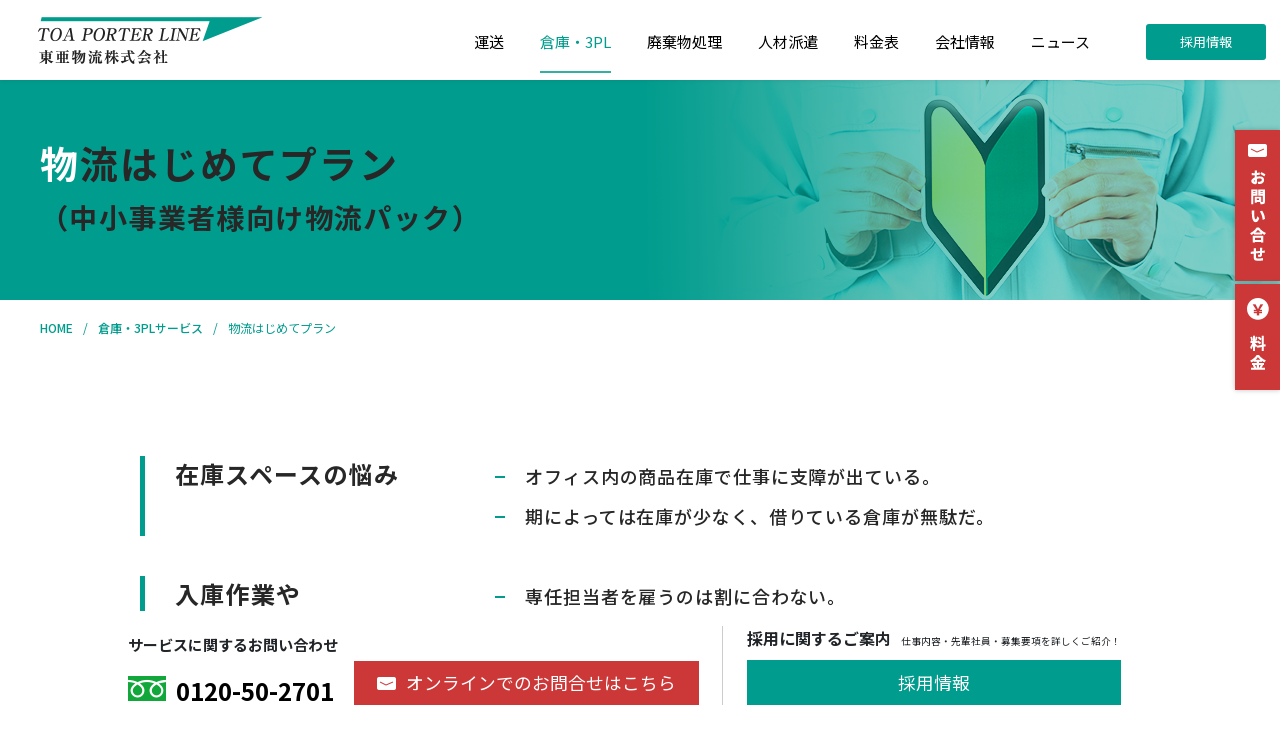

--- FILE ---
content_type: text/html
request_url: https://toaline.co.jp/logistics/
body_size: 79006
content:
<!doctype html>
<html xmlns="http://www.w3.org/1999/xhtml" lang="ja" xml:lang="ja">
<head>
<meta charset="utf-8">
<meta name="viewport" content="width=device-width, initial-scale=1.0">
<link rel="icon" href="../images/favicon.ico" /> 
<meta name="author" content="">
<title>物流はじめてプラン｜入庫・出庫・在庫管理・配送など業務の大半を代行。使った分だけの従量課金制で固定費も削減。出荷ミス・誤配送最小水準。料金一覧とサービス内容はこちら｜東亜物流株式会社</title>
<meta name="description" content="物流はじめてプラン｜中小企業向けに入庫・出庫・在庫管理・配送など業務の大半を代行。使った分だけの従量課金制で固定費も削減。リアルタイム在庫管理も対応し、出荷ミス・誤配送最小水準。物流業務の効率化を実現します。料金一覧とサービス内容はこちら｜東亜物流株式会社">
<!-- Bootstrap -->

<link rel="preconnect" href="https://fonts.googleapis.com">
<link rel="preconnect" href="https://fonts.gstatic.com" crossorigin>
<link href="https://fonts.googleapis.com/css2?family=Noto+Sans+JP:wght@100;300;400;500;700;900&display=swap" rel="stylesheet">
<link href="https://fonts.googleapis.com/css2?family=Lato:wght@100;300;400;700;900&display=swap" rel="stylesheet">
<link href="https://fonts.googleapis.com/css2?family=Source+Sans+Pro:wght@200;300;400;600;700;900&display=swap" rel="stylesheet">
<link href="../css/bootstrap.min.css" rel="stylesheet">
<link href="../css/fonts.css" rel="stylesheet" type="text/css">
<link href="../css/fontawesome.min.css" rel="stylesheet" type="text/css">
<link href="../css/owl.carousel.css" rel="stylesheet" type="text/css">
<link href="../css/owl.theme.default.css" rel="stylesheet" type="text/css">
<link href="../css/stylesheet.css" rel="stylesheet" type="text/css">
<link href="../css/responsive.css" rel="stylesheet" type="text/css">
<!-- HTML5 shim and Respond.js for IE8 support of HTML5 elements and media queries -->
<!-- WARNING: Respond.js doesn't work if you view the page via file:// -->
<!--[if lt IE 9]>
  <script src="https://oss.maxcdn.com/html5shiv/3.7.3/html5shiv.min.js"></script>
  <script src="https://oss.maxcdn.com/respond/1.4.2/respond.min.js"></script>
<![endif]-->
<!-- Google Tag Manager -->
<script>(function(w,d,s,l,i){w[l]=w[l]||[];w[l].push({'gtm.start':
new Date().getTime(),event:'gtm.js'});var f=d.getElementsByTagName(s)[0],
j=d.createElement(s),dl=l!='dataLayer'?'&l='+l:'';j.async=true;j.src=
'https://www.googletagmanager.com/gtm.js?id='+i+dl;f.parentNode.insertBefore(j,f);
})(window,document,'script','dataLayer','GTM-PQBLNL4');</script>
<!-- End Google Tag Manager -->
<meta name="google-site-verification" content="dPwWTGNpyMV_gFi18F0XlKLSBIqq84NMpntl6Fk9Lv0" />
    <!-- Global site tag (gtag.js) - Google Analytics -->
<script async src="https://www.googletagmanager.com/gtag/js?id=UA-12684178-1"></script>
<script>
  window.dataLayer = window.dataLayer || [];
  function gtag(){dataLayer.push(arguments);}
  gtag('js', new Date());

  gtag('config', 'UA-12684178-1');
</script>
</head>

<body class="inner-page">
    <!-- Google Tag Manager (noscript) -->
<noscript><iframe src="https://www.googletagmanager.com/ns.html?id=GTM-PQBLNL4"
height="0" width="0" style="display:none;visibility:hidden"></iframe></noscript>
<!-- End Google Tag Manager (noscript) -->
<div class="wrapper">
<!-- HEADER_START -->
	<header id="header" class="header-hp">
    	<div class="container-fluid">
            <div class="row">
                <div class="col-lg-12 col-md-12 col-sm-12 col-xs-12 header-in-hp">
                	<div class="logo-hp">
                    	<a href="/">
                        	<img src="../images/logo.png" alt=""/>
                        </a>
                    </div>
                    <div class="navigation">
                        <nav class="navbar navbar-expand-lg navbar-light">
                            <div class="collapse navbar-collapse" id="navbarTogglerDemo01">
                              	<ul class="navbar-nav ml-auto">
                                    <li class="nav-item hide-desktop-hp">
                                      	<a class="nav-link" href="/">HOME</a>
                                    </li>
                                    <li class="nav-item dropdown">
                                        <a class="nav-link dropdown-toggle" href="/transport/" id="menu1" data-toggle="dropdown" aria-haspopup="true" aria-expanded="false">運送</a>
                                        <div class="dropdown-menu dropdown-menu-btns">
                                        	<div class="container">
                                            	<div class="dropdown-menu-items-hp">
                                                    <div class="dropdown-menu-items-name-main-hp">
                                                    	<div class="dropdown-menu-items-name-hp">運送サービス</div>
                                                    </div>
                                                    <div class="dropdown-menu-items-links-hp">
                                                        <ul class="naviFlexSp">
                                                            <li class="sp01"><a class="dropdown-item" href="/transport/">緊急・スポットプラン</a></li>
															<li class="sp03"><a class="dropdown-item" href="/transport/refrigeration/">冷蔵・冷凍輸送プラン</a></li>
															<!--<li class="sp06"><a class="dropdown-item" href="https://www.toaline.co.jp/torakichi/" target="_blank"><i class="fas fa-external-link-alt"></i> お引越しプラン（個人）</a></li>-->
															<li class="sp02"><a class="dropdown-item" href="/transport/kashikiri/">トラックチャーター便</a></li>
															<li class="sp04"><a class="dropdown-item" href="/transport/jointdelivery">共同配送プラン</a></li>
															
															<li class="sp03"><a class="dropdown-item" href="/transport/cost/">運送コスト削減プラン</a></li>
															<li class="sp05"><a class="dropdown-item" href="/transport/overview/">配送拠点のご案内</a></li>
                                                        </ul>
                                                    </div>
                                                </div>
                                            </div>
                                        </div>
                                    </li>
                                    <li class="nav-item dropdown">
                                        <a class="nav-link dropdown-toggle active" href="/logistics/" id="menu2" data-toggle="dropdown" aria-haspopup="true" aria-expanded="false">倉庫・3PL</a>
                                        <div class="dropdown-menu dropdown-menu-btns">
                                        	<div class="container">
                                            	<div class="dropdown-menu-items-hp">
                                                    <div class="dropdown-menu-items-name-main-hp">
                                                    	<div class="dropdown-menu-items-name-hp">倉庫・3PL<br>サービス</div>
                                                    </div>
                                                    <div class="dropdown-menu-items-links-hp">
                                                        <ul class="naviFlexSp ul_logistics">
                                                            <li class="sp01"><a class="dropdown-item" href="/logistics/">物流はじめてプラン</a></li>
															<li class="sp04"><a class="dropdown-item" href="/logistics/zenkoku/">全国運送プラン</a></li>
															<li class="sp07"><a class="dropdown-item" href="/logistics/cart/">台車販売サービス</a></li>
															<li class="sp02"><a class="dropdown-item" href="/logistics/cost/">物流コスト削減プラン</a></li>
                                                            <li class="sp05"><a class="dropdown-item" href="/logistics/center/">物流センター一覧</a></li>
                                                            <li class="sp08"><a class="dropdown-item" href="/apparel/">アパレル物流サービス</a></li>
                                                            <li class="sp03"><a class="dropdown-item" href="/logistics/option/">物流オプションプラン</a></li>
                                                            <li class="sp06"><a class="dropdown-item" href="/logistics/cost-shindan/">物流コスト削減無料診断</a></li>
                                                            <li class="sp09 li_long"><a class="dropdown-item" href="https://www.toaline.co.jp/combitenor/" target="_blank"><i class="fas fa-external-link-alt"></i> トランクルームサービス（個人向け）</a></li>
                                                        </ul>
                                                    </div>
                                                </div>
                                            </div>
                                        </div>
                                    </li>
                                    <li class="nav-item dropdown">
                                        <a class="nav-link dropdown-toggle" href="/sanpai/" id="menu3" data-toggle="dropdown" aria-haspopup="true" aria-expanded="false">廃棄物処理</a>
                                        <div class="dropdown-menu dropdown-menu-btns">
                                        	<div class="container">
                                            	<div class="dropdown-menu-items-hp">
                                                    <div class="dropdown-menu-items-name-main-hp">
                                                    	<div class="dropdown-menu-items-name-hp">廃棄物処理<br>サービス</div>
                                                    </div>
                                                    <div class="dropdown-menu-items-links-hp">
                                                        <ul class="naviFlexSp">
                                                            <li class="sp01"><a class="dropdown-item" href="/sanpai/">廃棄物処理サービス</a></li>
															<li class="sp03"><a class="dropdown-item" href="https://www.toaline.co.jp/pcb/" target="_blank"><i class="fas fa-external-link-alt"></i> PCB廃棄物処理サービス</a></li>
															<li class="sp05"><a class="dropdown-item" href="https://www.jarc.or.jp/motorcycle/" target="_blank" rel="nofollow"><i class="fas fa-external-link-alt"></i> 二輪車リサイクル引取りサービス</a></li>
															<li class="sp02"><a class="dropdown-item" href="/sanpai/overview/">その他、環境関連サービス</a></li>
															<li class="sp04"><a class="dropdown-item" href="https://www.rkc.aeha.or.jp/" target="_blank" rel="nofollow"><i class="fas fa-external-link-alt"></i> 家電リサイクル引取りサービス</a></li>
															<li></li>
                                                        </ul>
                                                    </div>
                                                </div>
                                            </div>
                                        </div>
                                    </li>
                                    <li class="nav-item dropdown">
                                        <a class="nav-link dropdown-toggle" href="/haken/" id="menu4" data-toggle="dropdown" aria-haspopup="true" aria-expanded="false">人材派遣</a>
                                        <div class="dropdown-menu dropdown-menu-btns">
                                        	<div class="container">
                                            	<div class="dropdown-menu-items-hp">
                                                    <div class="dropdown-menu-items-name-main-hp">
                                                    	<div class="dropdown-menu-items-name-hp">人材派遣<br>サービス</div>
                                                    </div>
                                                    <div class="dropdown-menu-items-links-hp">
                                                        <ul>
                                                            <li><a class="dropdown-item" href="/haken/">人材派遣サービス</a></li>
                                                            <li><a class="dropdown-item" href="/haken/overview/">Toa Add Valueのトータルサービス</a></li>
                                                        </ul>
                                                    </div>
                                                </div>
                                            </div>
                                        </div>
                                    </li>
                                    <li class="nav-item">
                                      	<a class="nav-link" href="/guide/">料金表</a>
                                    </li>
                                    <li class="nav-item dropdown">
                                        <a class="nav-link dropdown-toggle" href="/company/" id="menu5" data-toggle="dropdown" aria-haspopup="true" aria-expanded="false">会社情報</a>
                                        <div class="dropdown-menu dropdown-menu-btns">
                                        	<div class="container">
                                            	<div class="dropdown-menu-items-hp">
                                                    <div class="dropdown-menu-items-name-main-hp">
                                                    	<div class="dropdown-menu-items-name-hp">会社情報</div>
                                                    </div>
                                                    <div class="dropdown-menu-items-links-hp">
                                                        <ul class="naviFlexSp">
                                                            <li class="sp01"><a class="dropdown-item" href="/company/">会社概要</a></li>
															<li class="sp04"><a class="dropdown-item" href="/company/#movie">会社紹介ムービー</a></li>
															<li class="sp07"><a class="dropdown-item" href="/company/environment/">コーポレートガバナンス</a></li>
															<li class="sp02"><a class="dropdown-item" href="/company/message/">社長メッセージ</a></li>
															<li class="sp05"><a class="dropdown-item" href="/company/environment/#management">経営基本方針</a></li>
															<li class="sp08"><a href="https://www.mlit.go.jp/jidosha/jidosha_tk4_000009.html" target="_blank" class="dropdown-item" rel="nofollow"><i class="fas fa-external-link-alt"></i> 運送約款</a></li>
															<li class="sp03"><a class="dropdown-item" href="/company/access/">アクセス</a></li>
                                                            <li class="sp06"><a class="dropdown-item" href="/company/group-companies/">関連会社</a></li>
                                                            <li class="sp09"><a href="https://www.mlit.go.jp/seisakutokatsu/freight/butsuryu05100.html" target="_blank" class="dropdown-item" rel="nofollow"><i class="fas fa-external-link-alt"></i> 倉庫約款</a></li>
                                                        </ul>
                                                    </div>
                                                </div>
                                            </div>
                                        </div>
                                    </li>                                    <li class="nav-item">
                                      	<a class="nav-link" href="/news/">ニュース</a>
                                    </li>
									<li class="nav-item dropdown pcNodisplay">
                                        <a class="nav-link dropdown-toggle" href="/company/" id="menu5" data-toggle="dropdown" aria-haspopup="true" aria-expanded="false">採用情報</a>
                                        <div class="dropdown-menu dropdown-menu-btns">
                                        	<div class="container">
                                            	<div class="dropdown-menu-items-hp">
                                                    <div class="dropdown-menu-items-name-main-hp">
                                                    	<div class="dropdown-menu-items-name-hp">採用情報</div>
                                                    </div>
                                                    <div class="dropdown-menu-items-links-hp">
                                                        <ul class="naviFlexSp">
                                                            <li class="sp01"><a class="dropdown-item" href="/saiyo/">採用情報</a></li>
                                                            <li class="sp02"><a class="dropdown-item" href="/saiyo/temporary-staffing/">人材派遣の求職者様向けご案内</a></li>
                                                            <li class="sp03"><a href="https://www.toaline.co.jp/recruit/" target="_blank" class="dropdown-item"><i class="fas fa-external-link-alt"></i> 採用サイト</a></li>
                                                        </ul>
                                                    </div>
                                                </div>
                                            </div>
                                        </div>
                                    </li>
                                    <!--<li class="nav-item pcNodisplay"><br>
                                   	  <a href="http://kisen-service.co.jp/kenshin/" target="_blank" class="nav-link">キセンサービス</a>
                                    </li>-->
                                    <li class="nav-item pcNodisplay">
                                      	<a href="https://ameblo.jp/toaline/" target="_blank" class="nav-link">社長blog</a>
                                    </li>
                              	</ul>
                            </div>
                            <div class="header-right-hp">
                                <div class="contact-btn-main-hp">
                                    <a href="/saiyo/" class="contact-btn-hp">採用情報</a>
                                </div>
                                <div class="online-form-hp">
                                	<div class="online-form-title-hp">東亜物流ホットライン</div>
                                    <div class="online-form-num-hp"><img src="../images/call_icon_white.png" alt="" />0120-50-2701</div>
                                    <div class="online-form-btn-hp">
                                    	<a href="/contact/" class="common-btn-hp">オンライン専用フォーム</a>
                                    </div>
                                </div>
                            </div>
                        </nav>
                    </div>
                    <div class="mobile-menu-icon-hp">
                        <div class="menu-toggle-btn">
                            <span></span>
                            <span></span>
                            <span></span>
                        </div>
                    </div>
                </div>
            </div>
        </div>
    </header>
    <div class="overlay-mobile-menu-hp"></div>
    <div class="header-absolute-hp">
        <div class="header-absolute-in-hp">
            <a href="/contact/"><img src="../images/contact_btn.png" alt="" /></a>
        </div>
        <div class="header-absolute-in-hp">
            <a href="/guide/"><img src="../images/price_btn.png" alt="" /></a>
        </div>
    </div>
    <div class="clearfix"></div>
<!-- HEADER_END -->
<!-- CONTAIN_START -->
	<section id="contain">
    	<div class="banner-block-np" style="background:url(../images/logic_back.png) no-repeat center center; background-size:cover;">
            <div class="container">
                <div class="row">
                    <div class="col-lg-12 col-md-12 col-sm-12 col-xs-12 banner-block-in-np">
                        <div class="banner-middle-np">
                        	<div class="banner-title-np">
                            	<h1><span>物</span>流はじめてプラン<br><small>（中小事業者様向け物流パック）</small></h1>
                            </div>
                        </div>
                        <div class="clearfix"></div>
                    </div>
                </div>
            </div>
            <div class="clearfix"></div>
        </div>
        <div class="breadcrumb-block-np">
            <div class="container">
                <div class="row">
                    <div class="col-lg-12 col-md-12 col-sm-12 col-xs-12 breadcrumb-block-in-np">
                        <div class="breadcrumb-middle-np">
                            <ol class="breadcrumb">
                                <li class="breadcrumb-item"><a href="/">HOME</a></li>
                                <li class="breadcrumb-item"><a href="/logistics/">倉庫・3PLサービス</a></li>
                                <li class="breadcrumb-item active">物流はじめてプラン</li>
                            </ol>
                        </div>
                        <div class="clearfix"></div>
                    </div>
                </div>
            </div>
            <div class="clearfix"></div>
        </div>
        <div class="requests-block-ep1">
            <div class="container">
                <div class="row">
                    <div class="col-lg-12 col-md-12 col-sm-12 col-xs-12 requests-block-in-ep1">
                    	<div class="reduction-middle-ep4">
                        	<div class="reduction-list-ep4">
                            	<div class="reduction-list-left-ep4">在庫スペースの悩み</div>
                                <div class="reduction-list-right-ep4">
                                	<ul>
                                    	<li>オフィス内の商品在庫で仕事に支障が出ている。</li>
                                        <li>期によっては在庫が少なく、借りている倉庫が無駄だ。</li>
                                    </ul>
                                </div>
                            </div>
                            <div class="reduction-list-ep4">
                            	<div class="reduction-list-left-ep4">入庫作業や<br>在庫管理の悩み</div>
                                <div class="reduction-list-right-ep4">
                                	<ul>
                                    	<li>専任担当者を雇うのは割に合わない。</li>
                                        <li>在庫がある思っていたら実際は欠品だった。</li>
                                        <li>欠品だと思っていた、実は在庫が十分あった。</li>
                                    </ul>
                                </div>
                            </div>
                            <div class="reduction-list-ep4">
                            	<div class="reduction-list-left-ep4">出荷作業の悩み</div>
                                <div class="reduction-list-right-ep4">
                                	<ul>
                                    	<li>営業マンが伝票を書いており、本業に専念できない。</li>
                                        <li>複数の商品を梱包するのが面倒だ。</li>
                                    </ul>
                                </div>
                            </div>
                        </div>
                        <div class="requests-middle-ep1">
                        	<div class="requests-terms-ep1">	
                            	<p>中小規模の事業所様では、オフィスと倉庫を兼用しているケースが大半です。しかしオフィスは圧迫され、在庫管理や出荷業務のトラブルが続出、社員への負担も増える一方です。しかし、新たに倉庫を借りたり専任スタッフを雇ったりすることは避けたい、これが本音です。</p>
                                <p>そこで、お勧めしたいのが東亜物流の物流サービス「物流はじめてプラン」です。このプランは、社内で行っている「入荷」「在庫管理」「出荷・配送」「倉庫スペース」の全てを丸ごとアウトソースするプランです。倉庫スペースも「坪単位」の契約で「使った分だけ負担」するため、倉庫を借りるより断然安上がり。ぜひご利用下さい。</p>
                            </div>
                        </div>
                        <div class="pleased-images-lp1-new">
                        	<div class="pleased-images-in-lp1-new"><img src="../images/pleased_img1.png" alt="" /></div>
                            <div class="pleased-images-in-lp1-new"><img src="../images/pleased_img2.png" alt="" /></div>
                            <div class="pleased-images-in-lp1-new"><img src="../images/pleased_img3.png" alt="" /></div>
                            <div class="pleased-images-in-lp1-new"><img src="../images/pleased_img4.png" alt="" /></div>
                        </div>
                        <div class="requests-middle-ep1">
                            <div class="pleased-block-lp1-new">
                                <div class="price-title-hp">
                                    <h2>こんな企業様に喜ばれています。</h2>
                                </div>
                                <div class="requests-details-ep1 recommended-main-ep3 recommended-main-ep4">
                                    <div class="requests-details-in-ep1">
                                        小規模〜中堅のインターネット通販会社様
                                    </div>
                                    <div class="requests-details-in-ep1">
                                        事務所と倉庫を兼用している企業様
                                    </div>
                                    <div class="requests-details-in-ep1">
                                        小規模の物流拠点をすでにお持ちの企業様
                                    </div>
                                    <div class="requests-details-in-ep1">
                                        これから倉庫スペースを増設したいとお考えの企業様
                                    </div>
                                </div>
                            </div>
                            <div class="requests-terms-ep1 p-0">	
                            	<p>通販会社、小売業、メーカー、卸、サービス業など多くのお客様にご利用いただいております。最近ではインターネット通販会社様からのご相談が急増しています。</p>
                            </div>
                        </div>
                        <div class="clearfix"></div>
                    </div>
                </div>
            </div>
            <div class="clearfix"></div>
        </div>
        <div class="features-block-main-ep1">
        	<div class="features-img-ep1">
            	<img src="../images/features_img11.png" alt="" />
            </div>
            <div class="features-block-ep1">
                <div class="container">
                    <div class="row">
                        <div class="col-lg-12 col-md-12 col-sm-12 col-xs-12 features-block-in-ep1">
                            <div class="features-middle-ep1">
                                <div class="common-title-hp common-title-small-hp">
                                    <h2><span>物</span>流はじめてプランの特長</h2>
                                </div>
                                <div class="features-points-ep1">
                                	<div class="features-point-ep1">
                                        <div class="features-point-in-ep1">
                                            <div class="features-point-left-ep1">
                                            	<div class="features-point-left-in-ep1">その１</div>
                                            </div>
                                            <div class="features-point-right-ep1">面倒な作業を全ておまかせ</div>
                                        </div>
                                        <div class="features-point-desc-ep4">入庫、在庫管理、棚卸、出庫、配送など業務の大半を東亜物流が代行。貴社はオフィスで入出荷状況を毎日 確認するだけです。また、配送業者の手配や伝票作成・管理、梱包もすべてお任せ。貴社の社員は本来のお 仕事に専念できます。</div>
                                    </div>
                                    <div class="features-point-ep1">
                                        <div class="features-point-in-ep1">
                                            <div class="features-point-left-ep1">
                                            	<div class="features-point-left-in-ep1">その2</div>
                                            </div>
                                            <div class="features-point-right-ep1">「使った分だけ」のコスト負担</div>
                                        </div>
                                        <div class="features-point-desc-ep4">商品は全て東亜物流の物流センターにて保管。倉庫は不要となり、オフィスから在庫を一掃できます。料金は「坪」当たりのご契約なので、これまで固定費だった家賃は変動費になります。時期によって在庫が大きく増減する企業様なら、そのメリットは非常に大きくなります。</div>
                                    </div>
                                    <div class="features-point-ep1">
                                        <div class="features-point-in-ep1">
                                            <div class="features-point-left-ep1">
                                            	<div class="features-point-left-in-ep1">その3</div>
                                            </div>
                                            <div class="features-point-right-ep1">在庫管理や出荷・配送業務のクオリティ向上</div>
                                        </div>
                                        <div class="features-point-desc-ep4">これまで蓄積した物流ノウハウと徹底した在庫管理により、貴社の過剰在庫や欠品トラブルを限りなくゼロに近づけます。これまで「いつも数が合わない」とお悩みのお客様には感動すらされます。<br><br>さらに運送業者にありがちな「誤配送、誤出荷」も、東亜物流では確率1/10,000と業界最高水準。 ぜひ安心してお任せ下さい。</div>
                                    </div>
                                </div>
                            </div>
                            <div class="clearfix"></div>
                        </div>
                    </div>
                </div>
            </div>
            <div class="clearfix"></div>
        </div>
        <div class="contact-block-ep1 padding-top-0-mobile">
            <div class="container">
                <div class="row">
                    <div class="col-lg-12 col-md-12 col-sm-12 col-xs-12 contact-block-in-ep1">
                        <div class="contact-middle-ep1" id="contact_back_1" style="background:url(../images/contact_back.png) no-repeat right center; background-size:cover;">
                        	<style type="text/css">
                            	@media(min-width:0px) and (max-width:767px){
									#contact_back_1{ background:url(images/contact_back_mobile.png) no-repeat right top !important; background-size:cover !important; }
								}
                            </style>
                            <div class="common-title-hp common-title-line-2-hp">
                                <h2><span>C</span>ONTACT</h2>
                                <p>お問い合わせ・お見積り</p>
                            </div>
                            <div class="online-form-ep1">
                                <div class="online-form-title-ep1">東亜物流ホットライン</div>
                                <div class="online-form-num-ep1"><img src="../images/call_icon.png" alt=""><a href="tel:0120-50-2701">0120-50-2701</a></div>
                                <div class="online-form-btn-ep1">
                                    <a href="/contact/" class="common-btn-hp">オンライン専用フォーム</a>
                                </div>
                            </div>
                        </div>
                        <div class="clearfix"></div>
                    </div>
                </div>
            </div>
        </div>
        
        
        <div class="price-block-ep1 pt-0">
            <div class="container">
                <div class="row">
                    <div class="col-lg-12 col-md-12 col-sm-12 col-xs-12 price-block-in-ep1">
                        <div class="price-middle-ep1">
                            <div class="common-title-hp common-title-small-hp">
                                <h2><span>業</span>務の流れ</h2>
                            </div>
                            <div class="work-middle-lp1-new">
                            	<div class="work-list-lp1-new">
                                	<div class="work-list-left-lp1-new">
                                    	<div class="work-list-list-lp1-new">ステップ1<span>入庫</span></div>
                                        <p>貴社ご担当者より、メール、FAXで入庫指示をいただきます。仕入れ先から東亜物流の倉庫に商品が届くと、いよいよ業務開始です。</p>
                                        <div class="effect-list-title-left-ep5 effect-list-title-left-lp1-new">
                                        	<div class="effect-list-title-left-in-ep5">検品</div>
                                        </div>
                                        <div class="work-points-lp1-new">
                                        	<ul>
                                            	<li>数量を確認します。</li>
                                                <li>外装検品を行います。※別途、中味まで確認する検品もあります。</li>
                                                <li>入庫予定リストを一つ一つ確認し、消し込みます。※仕入れ先への発注書などでも代用可</li>
                                                <li>「予定と異なる数量、商品が届いた」などの誤入荷や「破損・キズ」を発見次第、迅速にご報告します。</li>
                                            </ul>
                                        </div>
                                    </div>
                                    <div class="work-list-right-lp1-new">
                                    	<img src="../images/work_img1.png" alt="" />
                                    </div>
                                </div>
                                <div class="work-list-lp1-new">
                                	<div class="work-list-left-lp1-new">
                                    	<div class="work-list-list-lp1-new">ステップ2<span>在庫管理</span></div>
                                        <div class="effect-list-title-left-ep5 effect-list-title-left-lp1-new">
                                        	<div class="effect-list-title-left-in-ep5">棚卸し</div>
                                        </div>
                                        <div class="work-points-lp1-new">
                                        	<ul>
                                            	<li>お客様ご要望に合わせて、東亜物流が行います。</li>
                                                <li>年に一回行う棚卸しはお客様の立会いの上で実施することも可能です。</li>
                                            </ul>
                                        </div>
                                        <div class="effect-list-title-left-ep5 effect-list-title-left-lp1-new">
                                        	<div class="effect-list-title-left-in-ep5">出荷日報、在庫表</div>
                                        </div>
                                        <div class="work-points-lp1-new">
                                        	<ul>
                                            	<li>お客様のご要望に合わせて出荷先や在庫状況を記載した表等をご提出致します。</li>
                                            </ul>
                                        </div>
                                    </div>
                                    <div class="work-list-right-lp1-new">
                                    	<img src="../images/work_img2.png" alt="" />
                                    </div>
                                </div>
                                <div class="work-list-lp1-new">
                                	<div class="work-list-left-lp1-new">
                                    	<div class="work-list-list-lp1-new">ステップ3<span>出荷</span></div>
                                        <p>貴社ご担当者より、メール、FAXで入庫指示をいただきます。仕入れ先から東亜物流の倉庫に商品が届くと、いよいよ業務開始です。</p>
                                        <div class="effect-list-title-left-ep5 effect-list-title-left-lp1-new">
                                        	<div class="effect-list-title-left-in-ep5">伝票作成</div>
                                        </div>
                                        <div class="work-points-lp1-new">
                                        	<ul>
                                            	<li>納品書、請求書、送り状、受領書は、貴社が現在使用している専用伝票で対応します。</li>
                                            </ul>
                                        </div>
                                        <div class="effect-list-title-left-ep5 effect-list-title-left-lp1-new">
                                        	<div class="effect-list-title-left-in-ep5">運送車両の手配</div>
                                        </div>
                                        <div class="work-points-lp1-new">
                                        	<ul>
                                            	<li>お届け先、運送ルートの確認を行います。</li>
                                                <li>到着時間などの運送スケジュールも管理します。</li>
                                            </ul>
                                        </div>
                                        <div class="effect-list-title-left-ep5 effect-list-title-left-lp1-new">
                                        	<div class="effect-list-title-left-in-ep5">梱包、仕分け</div>
                                        </div>
                                        <div class="work-points-lp1-new">
                                        	<ul>
                                            	<li>棚から商品を取り出し梱包（ピッキング）します。</li>
                                            </ul>
                                        </div>
                                    </div>
                                    <div class="work-list-right-lp1-new">
                                    	<img src="../images/work_img3.png" alt="" />
                                    </div>
                                </div>
                                <div class="work-list-lp1-new">
                                	<div class="work-list-left-lp1-new">
                                    	<div class="work-list-list-lp1-new">ステップ4<span>配送</span></div>
                                        <div class="work-points-lp1-new">
                                        	<ul>
                                            	<li>東京都下全域、神奈川県、千葉県、埼玉県へ商品をお届けします。</li>
                                                <li>到着時間などの運送スケジュールも管理します。</li>
                                                <li>納品時の検品も行います。</li>
                                                <li>返品のお引取りもルート内であれば迅速に行います。</li>
                                            </ul>
                                        </div>
                                    </div>
                                    <div class="work-list-right-lp1-new">
                                    	<img src="../images/work_img4.png" alt="" />
                                    </div>
                                </div>
                            </div>
                            <div class="work-extra-lp1-new">
                            	<div class="work-list-left-lp1-new">
                                	<p>ちなみに貴社が行う業務はたった2つだけ。</p>
                                    <div class="work-points-lp1-new">
                                        <ul>
                                            <li>その1　<span>入庫指示</span>（いつ、何が、いくつ届くか？）</li>
                                            <li>その2　<span>出荷指示</span>（どこへ、何を、いくつ、いつまでに届けるのか？）</li>
                                        </ul>
                                    </div>
                                    <p>しかも、ご連絡はメールやFAXでOK。高額な物流管理システムを導入する必要は一切ございません。</p>
                                </div>
                            </div>
                        </div>
                        <div class="clearfix"></div>
                    </div>
                </div>
            </div>
            <div class="clearfix"></div>
        </div>
        <div class="features-block-main-ep1 mb3rem">
        	<div class="features-img-ep1">
            	<img src="../images/features_img12.png" alt="" />
            </div>
            <div class="features-block-ep1">
                <div class="container">
                    <div class="row">
                        <div class="col-lg-12 col-md-12 col-sm-12 col-xs-12 features-block-in-ep1">
                            <div class="features-middle-ep1">
                                <div class="common-title-hp common-title-small-hp">
                                    <h2><span>料</span>金</h2>
                                </div>
                                <div class="frettage-points-ep1">
                                    <div class="common-table-2-hp">
                                        <div class="common-table-2-list-hp">
                                            <div class="common-table-2-title-hp">料金例</div>
                                            <div class="common-table-2-info-hp">月額57万円（モデルケース）</div>
                                        </div>
                                    </div>
                                    <div class="table-notes-ep1 table-notes-ep2 table-notes-ep4 table-notes-lp1-new">
                                        <p>上記金額をベースにお見積りいたします。</p>
                                        <p>※上記料金は税抜き価格です。</p>
                                    </div>
                                </div>
                            </div>
                            <div class="clearfix"></div>
                        </div>
                    </div>
                </div>
            </div>
            <div class="clearfix"></div>
        </div>
        
        <div class="price-block-ep1 pt-0">
            <div class="container">
                <div class="row">
                    <div class="col-lg-12 col-md-12 col-sm-12 col-xs-12 price-block-in-ep1">
                        <div class="price-middle-ep1">
                            <div class="common-title-hp common-title-small-hp">
                                <h2><span>ご</span>利用ガイド</h2>
                            </div>
                            <div class="frettage-points-ep1">
                            	<div class="guide-title-lp1-new">モデルケース57万円に含まれるもの</div>
                                <div class="common-table-2-hp">
                                    <div class="common-table-2-list-hp">
                                        <div class="common-table-2-title-hp">ご契約期間</div>
                                        <div class="common-table-2-info-hp">
                                        	1ヶ月から（半年契約、年間契約あり）<br>
                                            <span>※年間契約の場合、途中での契約変更・追加は随時可</span>
                                        </div>
                                    </div>
                                    <div class="common-table-2-list-hp">
                                        <div class="common-table-2-title-hp">使用する倉庫</div>
                                        <div class="common-table-2-info-hp">30坪（東亜物流の倉庫を使用）</div>
                                    </div>
                                    <div class="common-table-2-list-hp">
                                        <div class="common-table-2-title-hp">倉庫管理費<br>（水道光熱費等）</div>
                                        <div class="common-table-2-info-hp">1式</div>
                                    </div>
                                    <div class="common-table-2-list-hp">
                                        <div class="common-table-2-title-hp">事務員（人件費）</div>
                                        <div class="common-table-2-info-hp">
                                        	1名<br>
                                            <span>
                                                ※9:00〜17:00の内、実働1時間程度（月間23日間勤務）<br>
                                                ※勤務時間帯は貴社と協議の上決定<br>
                                                ※別途、割安料金にて時間延長、早朝深夜勤務、増員も可
                                            </span>
                                        </div>
                                    </div>
                                    <div class="common-table-2-list-hp">
                                        <div class="common-table-2-title-hp">在庫管理</div>
                                        <div class="common-table-2-info-hp">実施（日次在庫表、出荷日報）</div>
                                    </div>
                                    <div class="common-table-2-list-hp">
                                        <div class="common-table-2-title-hp">作業マニュアル</div>
                                        <div class="common-table-2-info-hp">1式</div>
                                    </div>
                                    <div class="common-table-2-list-hp">
                                        <div class="common-table-2-title-hp">乗務員（人件費）</div>
                                        <div class="common-table-2-info-hp">1名　<span>※9:00〜18:00フル稼動（月間23日間実働）</span></div>
                                    </div>
                                    <div class="common-table-2-list-hp">
                                        <div class="common-table-2-title-hp">配送エリア</div>
                                        <div class="common-table-2-info-hp">原則、東京都下全域、神奈川県、千葉県、埼玉県（R16圏内）<br><span>※全国・地方への配送、個人宅や深夜早朝の配送なども別途、割安料金にて配送</span></div>
                                    </div>
                                    <div class="common-table-2-list-hp">
                                        <div class="common-table-2-title-hp">配送車両</div>
                                        <div class="common-table-2-info-hp">
                                        	軽貨物自動車1台<br>
                                            <span>※別途割安料金にて別車種に変更･追加可能（日単位・時期別）<br>※1〜10ｔトラック、他。仕様は平、バン、ウィング、ゲート、ユニックなど</span>
                                        </div>
                                    </div>
                                    <div class="common-table-2-list-hp">
                                        <div class="common-table-2-title-hp">紛失・事故</div>
                                        <div class="common-table-2-info-hp">各種保険に加入（倉庫包括保険・受託者賠償責任保険・運送貨物賠償責任保険・請負賠償責任保険など）</div>
                                    </div>
                                    <div class="common-table-2-list-hp">
                                        <div class="common-table-2-title-hp">配送車両</div>
                                        <div class="common-table-2-info-hp">
                                        	軽貨物自動車1台<br>
                                            <span>※別途割安料金にて別車種に変更･追加可能（日単位・時期別）<br>※1〜10ｔトラック、他。仕様は平、バン、ウィング、ゲート、ユニックなど</span>
                                        </div>
                                    </div>
                                    <div class="common-table-2-list-hp">
                                        <div class="common-table-2-title-hp">サービス利用開始</div>
                                        <div class="common-table-2-info-hp">
                                        	・東亜物流ホットライン0120-50-2701、または、お問合せフォームよりご連絡下さい。<br>
                                            ・後日、東亜物流の担当者が現場を拝見し、最適な提案を行います。<br>
                                            ・なお、初回お打合せから、最短1ヶ月程度で業務を開始できます。
                                        </div>
                                    </div>
                                </div>
                            </div>
                        </div>
                        <div class="clearfix"></div>
                    </div>
                </div>
            </div>
            <div class="clearfix"></div>
        </div>
        <div class="features-block-main-ep1">
        	<div class="features-img-ep1">
            	<img src="../images/features_img13.png" alt="" />
            </div>
            <div class="features-block-ep1">
                <div class="container">
                    <div class="row">
                        <div class="col-lg-12 col-md-12 col-sm-12 col-xs-12 features-block-in-ep1">
                            <div class="features-middle-ep1">
                                <div class="common-title-hp common-title-small-hp">
                                    <h2><span>物</span>流はじめてプランの導入メリット</h2>
                                </div>
                                <div class="thing-block-lp1-new">
                                	<div class="thing-list-lp1-new">
                                    	<div class="thing-title-lp1-new">
	                                    	<h3><img src="../images/hand_icon_up.png" alt="" />コストの圧縮効果</h3>
                                        </div>
                                        <p>前述した「物流のしくみ」をすべて自社で揃えた場合、倉庫の家賃や維持管理費、人件費、配送費で年間数千万円になります。しかし、東亜物流にアウトソースすれば、月間わずか57万円で済みます。</p>
                                        <p>一度、倉庫を借りてしまうと、在庫数に関わらず毎月のご負担は一定ですが、東亜物流の「物流はじめてプラン」なら「使いたい時に使った分だけコストを負担」すればよく、これまでの固定費を変動費にすることができ、無駄な費用を削減できます。</p>
                                    </div>
                                    <div class="thing-list-lp1-new">
                                    	<div class="thing-title-lp1-new">
	                                    	<h3><img src="../images/hand_icon_up.png" alt="" />生産性の大幅アップ</h3>
                                        </div>
                                        <p>当社が物流管理を代行することで、入出庫にかかる労働時間は短縮され、かつ、これまで起こっていたミスやトラブルも削減できます。運送会社によくあるトラブル「誤配送」「誤出荷」も、東亜物流は確率1/10,000と業界最高水準。貴社は本来のお仕事に集中できます。</p>
                                        <p>また、突発的に起こるイレギュラーな状況にも柔軟に対応できます。なお、お打合せ時にご希望があれば、「作業マニュアルのサンプル」もご覧いただけます。ぜひお気軽にご用命ください。</p>
                                    </div>
                                </div>
                            </div>
                            <div class="clearfix"></div>
                        </div>
                    </div>
                </div>
            </div>
            <div class="clearfix"></div>
        </div>
        
        <div class="price-block-ep1 pb-0">
            <div class="container">
                <div class="row">
                    <div class="col-lg-12 col-md-12 col-sm-12 col-xs-12 price-block-in-ep1">
                        <div class="price-middle-ep1">
                            <div class="common-title-hp common-title-small-hp">
                                <h2><span>自</span>社WMS（在庫管理システム）</h2>
                            </div>
							<div class="features-points-ep1">
								<div class="price-title-hp">
                                    <h2>Webオンライン物流管理システムの特徴</h2>
                                </div>
								<br>
                                	<div class="features-point-ep1">
                                        <div class="features-point-in-ep1">
                                            <div class="features-point-left-ep1">
                                            	<div class="features-point-left-in-ep1">その１</div>
                                            </div>
                                            <div class="features-point-right-ep1">高セキュリティーなデータ管理</div>
                                        </div>
                                        <div class="features-point-desc-ep4">当社は、ISO27001（情報セキュリティマネジメントシステム）を取得しています。<br>
お客様の在庫データは業界最高基準のセキュリティー品質のクラウドサーバーで管理しています。</div>
                                    </div>
                                    <div class="features-point-ep1">
                                        <div class="features-point-in-ep1">
                                            <div class="features-point-left-ep1">
                                            	<div class="features-point-left-in-ep1">その2</div>
                                            </div>
                                            <div class="features-point-right-ep1">リアルタイムで在庫確認</div>
                                        </div>
                                        <div class="features-point-desc-ep4">入荷・出荷の情報を常にリアルタイムで管理しています。その為、24時間365日、お好きなタイミングで現時点での在庫状況をご確認いただけます。</div>
                                    </div>
                                    <div class="features-point-ep1">
                                        <div class="features-point-in-ep1">
                                            <div class="features-point-left-ep1">
                                            	<div class="features-point-left-in-ep1">その3</div>
                                            </div>
                                            <div class="features-point-right-ep1">どこでも在庫確認</div>
                                        </div>
                                        <div class="features-point-desc-ep4">予め登録した端末であれば、iPhoneやアンドロイド等のモバイル端末からでも在庫確認ができます。<br>
その為、営業先や旅行先でも在庫状況を常に確認する事ができます。</div>
                                    </div>
                                </div>
                            <div class="frettage-points-ep1">
                            	<div class="web-list-lp1-new">
                                	<div class="business-list-left-ep4">
                                        <h3>システム画面</h3>
                                        <div class="reduction-list-right-ep4">
                                            <ul>
                                                <li>ご要望のスタイルにカスタマイズいたします。</li>
                                                <li>ID・パスワード管理でセキュリティも万全です。</li>
                                            </ul>
                                        </div>
                                    </div>
                                    <div class="pleased-images-lp1-new">
                                        <div class="pleased-images-in-lp1-new"><img src="../images/web_img1.png" alt=""></div>
                                        <div class="pleased-images-in-lp1-new"><img src="../images/web_img2.png" alt=""></div>
                                        <div class="pleased-images-in-lp1-new"><img src="../images/web_img3.png" alt=""></div>
                                    </div>
                                </div>
                                <div class="web-list-lp1-new">
                                	<div class="business-list-left-ep4">
                                        <h3>ハンディターミナルによる検品・在庫管理</h3>
                                    </div>
                                    <div class="pleased-images-lp1-new">
                                        <div class="pleased-images-in-lp1-new"><img src="../images/web_img4.png" alt=""></div>
                                        <div class="pleased-images-in-lp1-new"><img src="../images/web_img5.png" alt=""></div>
                                        <div class="pleased-images-in-lp1-new"><img src="../images/web_img6.png" alt=""></div>
                                    </div>
                                </div>
                                <div class="web-list-lp1-new">
                                	<div class="business-list-left-ep4">
                                        <h3>出荷業務メニュー</h3>
                                        <div class="reduction-list-right-ep4">
                                            <ul>
                                                <li>リアルタイムで出荷状況や送り先の運送会社・送り状番号を確認できます。</li>
                                                <li>ハンディターミナルでの出荷処理終了と同時に送り状番号をメールにて配信可能です。</li>
                                                <li>納品書と送り状が一体になった伝票を発行し、紛失や納品書の入れ間違いを防ぎます。</li>
                                            </ul>
                                        </div>
                                    </div>
                                    <div class="pleased-images-lp1-new">
                                        <div class="pleased-images-in-lp1-new">
                                        	<img src="../images/web_img7.png" alt="">
                                        	<p>オーダー内容画面</p>    
                                        </div>
                                        <div class="pleased-images-in-lp1-new">
                                        	<img src="../images/web_img8.png" alt="">
                                        	<p>出荷状況画面</p>    
                                        </div>
                                        <div class="pleased-images-in-lp1-new">
                                        	<img src="../images/web_img9.png" alt="">
                                        	<p>一体型伝票の発行</p>    
                                        </div>
                                        <div class="pleased-images-in-lp1-new">
                                        	<img src="../images/web_img10.png" alt="">
                                        	<p>配送指示確認画面</p>    
                                        </div>
                                    </div>
                                </div>
                            </div>
                        </div>
                        <div class="clearfix"></div>
                    </div>
                </div>
            </div>
            <div class="clearfix"></div>
        </div>
        <div class="contact-block-ep1 padding-bottom-0-mobile">
            <div class="container">
                <div class="row">
                    <div class="col-lg-12 col-md-12 col-sm-12 col-xs-12 contact-block-in-ep1">
                        <div class="contact-middle-ep1" id="contact_back_3" style="background:url(../images/contact_back.png) no-repeat right center; background-size:cover;">
                        	<style type="text/css">
                            	@media(min-width:0px) and (max-width:767px){
									#contact_back_3{ background:url(images/contact_back_mobile.png) no-repeat right top !important; background-size:cover !important; }
								}
                            </style>
                            <div class="common-title-hp common-title-line-2-hp">
                                <h2><span>C</span>ONTACT</h2>
                                <p>お問い合わせ・お見積り</p>
                            </div>
                            <div class="online-form-ep1">
                                <div class="online-form-title-ep1">東亜物流ホットライン</div>
                                <div class="online-form-num-ep1"><img src="../images/call_icon.png" alt=""><a href="tel:0120-50-2701">0120-50-2701</a></div>
                                <div class="online-form-btn-ep1">
                                    <a href="/contact/" class="common-btn-hp">オンライン専用フォーム</a>
                                </div>
                            </div>
                        </div>
                        <div class="clearfix"></div>
                    </div>
                </div>
            </div>
        </div>
        <div class="clearfix"></div>
    </section>
<!-- CONTAIN_END -->
<!-- FOOTER_START -->
	<footer id="footer">
    	<div class="back-to-top-hp" id="gototop">
        	<a href="javascript:void(0)"><img src="../images/backtotop.svg" alt="" /></a>
        </div>
    	<div class="footer-top-hp">
            <div class="container">
                <div class="row">
                    <div class="col-lg-12 col-md-12 col-sm-12 col-xs-12 footer-inner-hp">
                    	<div class="footer-middle-hp">
                            <div class="footer-single-link-hp"><a href="/">東亜物流株式会社</a><a href="/"><span>トップページ</span></a></div>
                            <div class="footer-main-links-hp">
                            	<div class="footer-link-part-hp">
                                    <div class="footer-link-hp">
                                        <div class="footer-title-hp"><a href="/transport/">運送サービス</a></div>
                                        <div class="footer-links-hp">
                                            <ul>
                                                <li><a href="/transport/">緊急・スポットプラン</a></li>
                                                <li><a href="/transport/kashikiri/">トラックチャーター便</a></li>
                                                <li><a href="/transport/cost/">運送コスト削減プラン</a></li>
												<li><a href="/transport/refrigeration/">冷蔵・冷凍輸送プラン</a></li>
												<li><a href="/transport/jointdelivery/">共同配送プラン</a></li>
												<li><a href="/transport/overview/">配送拠点のご案内</a></li>
                                                <!--<li><a href="https://www.toaline.co.jp/torakichi/" target="_blank">お引越しプラン <i class="fas fa-external-link-alt"></i></a></li>-->
                                            </ul>
                                        </div>
                                    </div>
                                    <div class="footer-link-hp">
                                        <div class="footer-title-hp"><a href="/sanpai/">廃棄物処理サービス</a></div>
                                        <div class="footer-links-hp">
                                            <ul>
                                                <li><a href="/sanpai/">廃棄物処理サービス</a></li>
												<li><a href="/sanpai/overview/" target="_blank">その他、環境関連サービス</a></li>
                                                <li><a href="https://www.toaline.co.jp/pcb/" target="_blank">PCB廃棄物処理サービス <i class="fas fa-external-link-alt"></i></a></li>
												<li><a href="https://www.rkc.aeha.or.jp/" target="_blank">家電リサイクル引取りサービス <i class="fas fa-external-link-alt"></i></a></li>
												<li><a href="https://www.jarc.or.jp/motorcycle/" target="_blank">二輪車リサイクル引取りサービス <i class="fas fa-external-link-alt"></i></a></li>
                                            </ul>
                                        </div>
                                    </div>
                                </div>
                                <div class="footer-link-part-hp">
                                    <div class="footer-link-hp">
                                        <div class="footer-title-hp"><a href="/logistics/">倉庫・3PLサービス</a></div>
                                        <div class="footer-links-hp">
                                            <ul> 
                                                <li><a href="/logistics/">物流はじめてプラン</a></li>	
                                                <li><a href="/logistics/cost/">物流コスト削減プラン</a></li>
                                                <li><a href="/logistics/option/">物流オプションプラン</a></li>
												<li><a href="/logistics/zenkoku/">全国運送プラン</a></li>
                                                <li><a href="/logistics/center/">物流センター一覧</a></li>
                                                <li><a href="/logistics/cost-shindan/">物流コスト削減無料診断</a></li>
                                                <li><a href="/logistics/cart/">台車販売サービス</a></li>
                                                <li><a href="/apparel/">アパレル物流サービス</a></li>
                                                <li><a href="https://www.toaline.co.jp/combitenor/" target="_blank">コンビテナーストックサービス <i class="fas fa-external-link-alt"></i></a></li>
                                            </ul>
                                        </div>
                                    </div>
									<div class="footer-link-hp">
                                        <div class="footer-title-hp"><a href="/haken/">人材派遣サービス</a></div>
                                        <div class="footer-links-hp">
                                            <ul>
                                                <li><a href="/haken/">人材派遣サービス</a></li>
												<li><a href="/haken/overview/" target="_blank">Toa Add Valueのトータルサービス</a></li>
                                            </ul>
                                            <ul>
                                            &nbsp;
                                          </ul>
                                        </div>
                                    </div>
                                </div>
                                <div class="footer-link-part-hp">
                                    <div class="footer-link-hp">
                                        <div class="footer-title-hp"><a href="/company/">会社情報</a></div>
                                        <div class="footer-links-hp">
                                            <ul>
												<li><a href="/company/">会社概要</a></li>
                                                <li><a href="/company/message/">社長メッセージ</a></li>
												<li><a href="/company/environment/#management">経営基本方針</a></li>
												<li><a href="/company/#movie">会社紹介ムービー</a></li>
                                                <li><a href="/company/access/">アクセス</a></li>
                                                <li><a href="/company/group-companies/">関連会社</a></li>
                                            </ul>
                                        </div>
                                    </div>
									<div class="footer-link-hp">
                    <div class="footer-title-hp"><a href="/company/environment/">コーポレートガバナンス</a></div>
                    <div class="footer-links-hp">
                      <ul>
                        <!--<li><a href="/company/environment/">環境理念・環境方針</a></li>-->
						<li><a href="/company/environment/#management">経営基本方針</a></li>
						<li><a href="/company/environment/#philosophy">経営理念</a></li>
						<li><a href="/company/environment/#motto">社訓</a></li>
                        <li><a href="/company/environment/#quality">品質方針</a></li>
						<li><a href="/company/environment/#environment02">環境方針</a></li>
                        <li><a href="/company/environment/#security">情報セキュリティ方針</a></li>
                        <li><a href="/company/safety/">運輸安全マネジメント</a></li>
                        <li><a href="/privacy/">個人情報保護方針</a></li>
                        <li><a href="https://www.mlit.go.jp/jidosha/jidosha_tk4_000009.html" target="_blank">運送約款 <i class="fas fa-external-link-alt"></i></a></li>
                        <li><a href="https://www.mlit.go.jp/seisakutokatsu/freight/butsuryu05100.html" target="_blank">倉庫約款 <i class="fas fa-external-link-alt"></i></a></li>
                      </ul>
                    </div>
                  </div>
                                </div>
                                <div class="footer-link-part-hp">
									<div class="footer-link-hp">
                                        <div class="footer-title-hp"><a href="/guide/">料金表</a></div>
                                    </div>
                                    <div class="footer-link-hp">
                                        <div class="footer-title-hp"><a href="/contact/">お問い合わせ</a></div>
                                    </div>
                                    <div class="footer-link-hp">
                                        <div class="footer-title-hp"><a href="/saiyo/">採用情報</a></div>
                                    </div>
                                    <div class="footer-link-hp">
                                        <div class="footer-title-hp"><a href="/news/">ニュース</a></div>
                                        <div class="footer-links-hp">
                                            <ul>
                                                <li><a href="https://ameblo.jp/toaline/" target="_blank" rel="nofollow">社長blog</a></li>
                                                <li><a href="https://toaline.co.jp/blog/" target="_blank">ブログ</a></li>
                                            </ul>
                                        </div>
                                    </div>
                                </div>
                            </div>
                            <div class="clearfix"></div>
                        </div>
                        <div class="clearfix"></div>
                    </div>
                </div>
            </div>
        </div>
        <div class="footer-bottom-hp">
            <div class="container">
                <div class="row">
                    <div class="col-lg-12 col-md-12 col-sm-12 col-xs-12 footer-bottom-in-hp">
                    	<div class="footer-bottom-middle-hp">
                        	<div class="footer-logo-hp">
                            	<a href="/"><img src="/images/logo.png" alt="" /></a>
                            </div>
                            <div class="footer-other-logo-hp">
								<div class="footer-other-logo-img-hp">
                                	<a href="https://tokyo23fc.jp/sponsor/" target="_blank" rel="nofollow"><img src="/images/brand_logo_7.png" alt="" /></a>
                                </div>
                                <div class="footer-other-logo-img-hp">
                                    <a href="https://www.kubota-spears.com/partner/" target="_blank" rel="nofollow"><img src="/images/kubota_spears_logo.png" alt="" /></a>
                                </div>
                                <!--<div class="footer-other-logo-img-hp">
                                	<a href="https://www.untenshashokuba.jp/" target="_blank" rel="nofollow"><img src="/images/brand_logo_4.png" alt="" /></a>
                                </div>
                                <div class="footer-other-logo-img-hp">
                                	<a href="https://jta.or.jp/" target="_blank" rel="nofollow"><img src="/images/brand_logo_5.png" alt="" /></a>
                                </div>
                            	<div class="footer-other-logo-img-hp">
                                	<img src="/images/brand_logo_1.png" alt="" /></a>
                                </div>
                                <div class="footer-other-logo-img-hp">
                                	<a href="https://www.nkkkqa.co.jp/" target="_blank" rel="nofollow"><img src="/images/brand_logo_2.png" alt="" /></a>
                                </div>-->
                            </div>
                        </div>
                        <div class="clearfix"></div>
                    </div>
                </div>
            </div>
        </div>
        <div class="footer-copyright-hp">
            <div class="container">
                <div class="row">
                    <div class="col-lg-12 col-md-12 col-sm-12 col-xs-12 footer-copyright-in-hp">
                    	<div class="copyright-hp">© TOA-BUTSURYUU</div>
                        <div class="clearfix"></div>
                    </div>
                </div>
            </div>
        </div>
        <div class="clearfix"></div>
    </footer>
<!-- FOOTER_END -->
</div>
<!-- jQuery (necessary for Bootstrap's JavaScript plugins) -->
<script src="https://cdnjs.cloudflare.com/ajax/libs/jquery/3.2.1/jquery.min.js"></script>
<!-- Include all compiled plugins (below), or include individual files as needed -->
<script src="../js/bootstrap.min.js"></script>
              
<script src="../js/owl.carousel.min.js"></script>
<script type="text/javascript">
	$('.main_slider').owlCarousel({
		loop:true,
		margin:0,
		items:1,
		nav:false,
		dots:false,
		autoplay:true,
		autoplayTimeout:3000,
		animateOut: 'fadeOut',
		animateIn: 'fadeIn',
	})
	/*$('.notice-slider-hp').owlCarousel({
		loop:true,
		margin:15,
		items:3,
		nav:false,
		dots:false,
		autoplay:true,
		autoplayTimeout:3000,
		responsiveClass:true,
		responsive:{
			0:{
				items:1
			},
			576:{
				items:2
			},
			768:{
				items:3
			}
		}
	})*/
</script>
<script src="../js/custom.js"></script>

<script async src="https://s.yimg.jp/images/listing/tool/cv/ytag.js"></script>
<script>
window.yjDataLayer = window.yjDataLayer || [];
function ytag() { yjDataLayer.push(arguments); }
ytag({
  "type":"yjad_retargeting",
  "config":{
    "yahoo_retargeting_id": "09OHTV5P67",
    "yahoo_retargeting_label": "",
    "yahoo_retargeting_page_type": "",
    "yahoo_retargeting_items":[
      {item_id: '', category_id: '', price: '', quantity: ''}
    ]
  }
});
</script>
</body>
</html>

--- FILE ---
content_type: text/css
request_url: https://toaline.co.jp/css/fonts.css
body_size: 1555
content:
@font-face {
    font-family: 'Yu Mincho Regular';
    src: url('../fonts/YuMincho-Regular.eot');
    src: url('../fonts/YuMincho-Regular.eot?#iefix') format('embedded-opentype'),
        url('../fonts/YuMincho-Regular.woff2') format('woff2'),
        url('../fonts/YuMincho-Regular.woff') format('woff'),
        url('../fonts/YuMincho-Regular.ttf') format('truetype'),
        url('../fonts/YuMincho-Regular.svg#YuMincho-Regular') format('svg');
    font-weight: normal;
    font-style: normal;
    font-display: swap;
}

@font-face {
    font-family: 'Yu Mincho Demibold';
    src: url('../fonts/YuMincho-Demibold.eot');
    src: url('../fonts/YuMincho-Demibold.eot?#iefix') format('embedded-opentype'),
        url('../fonts/YuMincho-Demibold.woff2') format('woff2'),
        url('../fonts/YuMincho-Demibold.woff') format('woff'),
        url('../fonts/YuMincho-Demibold.ttf') format('truetype'),
        url('../fonts/YuMincho-Demibold.svg#YuMincho-Demibold') format('svg');
    font-weight: 600;
    font-style: normal;
    font-display: swap;
}

@font-face {
    font-family: 'Bickham Script Pro';
    src: url('../fonts/BickhamScriptPro-Regular.eot');
    src: url('../fonts/BickhamScriptPro-Regular.eot?#iefix') format('embedded-opentype'),
        url('../fonts/BickhamScriptPro-Regular.woff2') format('woff2'),
        url('../fonts/BickhamScriptPro-Regular.woff') format('woff'),
        url('../fonts/BickhamScriptPro-Regular.ttf') format('truetype'),
        url('../fonts/BickhamScriptPro-Regular.svg#BickhamScriptPro-Regular') format('svg');
    font-weight: normal;
    font-style: italic;
    font-display: swap;
}



--- FILE ---
content_type: text/css
request_url: https://toaline.co.jp/css/stylesheet.css
body_size: 87835
content:
body{
	margin:0px;
	padding:0px;
	font-family: 'Noto Sans JP', sans-serif;
	overflow-x:hidden;
}

h1,h2,h3,h4,h5,h6{ margin:0px; padding:0px; font-weight:normal;}
p{ margin:0px; padding:0px;}
a{ text-decoration:none; -webkit-transition: all 0.3s linear;
-moz-transition: all 0.3s linear;
-o-transition: all 0.3s linear;
-ms-transition: all 0.3s linear;
transition: all 0.3s linear;}
a:hover, a:focus, a:active{ outline:none; text-decoration:none;}
input:hover, input:focus, input:active{ outline:none;}
ul{ margin:0px; padding:0px;}
ul li{ list-style-type:none;}
img{ border:0px; vertical-align: middle; -webkit-transition: all 0.3s linear;
-moz-transition: all 0.3s linear;
-o-transition: all 0.3s linear;
-ms-transition: all 0.3s linear;
transition: all 0.3s linear;}
.pull-left{ float:left;}
.pull-right{ float:right;}
.clearfix{ clear:both; overflow:hidden;}
.wrapper{ margin:0px auto;}
.container{ max-width:1230px;}

.mb3rem {margin-bottom: 3rem; }

@-webkit-keyframes animate-block-gorizantal-2{50%{-webkit-transform:translateX(5px);transform:translateX(5px)}
0%,100%{-webkit-transform:translateX(0);transform:translateX(0)}
}
@keyframes animate-block-gorizantal-2{50%{-webkit-transform:translateX(5px);transform:translateX(5px)}
0%,100%{-webkit-transform:translateX(0);transform:translateX(0)}
}

.textanim::before {
    z-index: 1;
    content: '';
    width: 100%;
    height: 100%;
    position: absolute;
    top: 0;
    right: 0;
    background: rgba(255, 255, 255, 0.9);
    -webkit-transition: width 2s cubic-bezier(0.165, 0.84, 0.44, 1) 0s;
    transition: width 2s cubic-bezier(0.165, 0.84, 0.44, 1) 0s;
}
.textanim.is_visible::before {
    width: 0;
}


.common-title-hp{ position:relative; }
.common-title-hp h2{ display:inline-block; font-family: 'Lato', sans-serif; font-size:42px; line-height:42px; color:#222222; letter-spacing:4.2px; font-weight:900; padding:30px 0 0 0; background:url(../images/green_shade.png) no-repeat left top; }
.common-title-hp h2 span{ color:#009c8d; font-size:60px; }
.common-title-hp p{ display:inline-block; padding:0 0 0 25px; font-size:16px; line-height:20px; font-weight:700; color:#222222; }

.center-title-hp{ text-align:center; }
.center-title-hp p{ display:block; padding:25px 0 0 0; }

.common-btn-hp{ color:#fff; min-width:168px; background:#000; border:1px solid #000; border-radius:0px; display:inline-block; padding:6px 15px; font-size:15px; line-height:20px; position:relative; text-align:center; letter-spacing:1.5px; }
.common-btn-hp:hover{ color:#000; background:#fff; opacity:0.9; }
.green-btn-hp{ min-width:350px; background:#009c8d; border-color:#009c8d; font-size:20px; line-height:30px; font-weight:700; padding:30px 15px;  }
.arrow-btn-hp{ min-width:190px; }
.arrow-btn-hp img { position: absolute; right: 5px; top: calc(50% - 2px); }

/*--------------- HEADER_START --------------*/
#header{ padding:0px; margin:0px;  position:absolute; width:100%; top:0; z-index:9999;}
.header-in-hp{ display: flex; justify-content: space-between; height:80px; padding:0px 14px 0 38px; background-color: #fff; box-shadow: 0 0 5px rgb(0 0 0 / 10%); }
.logo-hp{ float:left; padding:0px 0px 0 0px; width: 283px; align-self: center; }
.logo-hp img{ width:14rem; vertical-align:middle; }

.navigation{ width:calc(100% - 283px);  display:flex; align-items: center; flex-direction: column-reverse; align-items: flex-end; }
.dropdown-submenu {   position: relative; padding:5px 0; }
.dropdown-submenu a::after { transform: rotate(-90deg);   position: absolute;  right: 6px;   top: .8em;}
.dropdown-submenu .dropdown-menu {top: 0;  left: 100%;  margin-left: .1rem;  margin-right: .1rem;}
.navbar{ padding:0px; position:static; align-items: flex-start; }
.navbar-nav .nav-item{ font-size: 15px; line-height: 26px; display:inline-block; padding:0 18px; vertical-align:middle; position:relative; position:static; }
.navbar-nav .nav-link{ color: #000 !important; padding:29px 0px 35px 0px !important; display:block; position:relative; }
/*.navbar-nav .nav-link:after{ display:none; }*/
.navbar-nav .nav-link:before{ content:''; position:absolute; background:#33b0a4; height:2px; width:0%; left:50%; bottom:17px; -webkit-transition: all 0.3s linear; -moz-transition: all 0.3s linear; -o-transition: all 0.3s linear; -ms-transition: all 0.3s linear; transition: all 0.3s linear; }
.navbar-nav .nav-link:hover{ color:#009c8d !important; }
.navbar-nav .nav-link:hover:before{ left:0; width:100%; }
.navbar-nav .show .nav-link{ color:#009c8d !important; }
.navbar-nav .show .nav-link:before{ left:0; width:100%; }
.navbar-nav .nav-link.active{ color:#009c8d !important; }
.navbar-nav .nav-link.active:before{ left:0; width:100%; }

.navbar-nav .nav-item.dropdown{ }
.navbar-nav .nav-item.dropdown .nav-link{ }
.navbar-nav .dropdown-menu{ border:0px; border-radius:0px; margin:0px; padding:0; background:#009c8d; width:100%; left:0; display:block; opacity:0; z-index:-1; height:0; overflow:hidden;  -webkit-transition: all 0.3s linear; -moz-transition: all 0.3s linear; -o-transition: all 0.3s linear; -ms-transition: all 0.3s linear; transition: all 0.3s linear; transform: translate(0px, -10px); } 
.dropdown-menu-items-hp{ display:flex; padding:20px 0; width:100%; }
.dropdown-menu-items-name-main-hp{ width:244px; padding-right:20px; }
.dropdown-menu-items-name-hp{ font-size:28px; line-height:34px; letter-spacing:2.8px; font-weight:700; padding:20px 0 10px 0; border-bottom:2px solid #ffffff; display:inline-block; color:#fff; }
.dropdown-menu-items-name-hp a{ color:#fff; display:block; }
.dropdown-menu-items-links-hp{ width:calc(100% - 244px); position:relative; }
.dropdown-menu-items-links-hp:after{ content:''; position:absolute; background:#009c8d; width:100%; height:1px; left:0; bottom:0; z-index:1; }
.dropdown-menu-items-links-hp ul{ display:flex; flex-wrap:wrap; }
.dropdown-menu-items-links-hp ul li{ width:33.33%; border-bottom:1px solid #0c796f; }
.dropdown-menu-items-links-hp ul.ul_logistics li{ width:30%; }
.dropdown-menu-items-links-hp ul.ul_logistics li.li_long{ width:40%; }
.dropdown-menu-items-links-hp ul li a{ font-size:16px; line-height:26px; font-weight:700; letter-spacing:1px; color:#fff; padding:20px 20px 20px 20px; white-space: pre-wrap; }
.dropdown-menu-items-links-hp ul li a:hover{ background:none; color:#000; }

.hide-desktop-hp{ display:none !important; }
.header-right-hp{ display:flex; align-items:center; padding-left:38px; padding-top:29px; }
.contact-btn-main-hp{ margin-left:0; }
.contact-btn-hp{ background:#009c8d; border-radius:3px; font-size:13px; line-height:36px; color:#fff; display:block; min-width:120px; text-align:center; position: relative; top: -5px;}
.contact-btn-hp:hover{ color:#fff; background:#000; }

.mobile-menu-icon-hp{ margin:0px; padding:0px; float:right; display:none;  width:50px; height:50px; text-align:center; cursor:pointer; }
.menu-toggle-btn{ margin:21px 0px 20px 0px; cursor:pointer; width:25px; height:19px; padding:0; position:relative; z-index:999999999; }
.menu-toggle-btn span{ background:#282728; display:block; width:25px; height:2px; border-radius:0px; margin-bottom:6px; -webkit-transition: all 0.5s linear; transition: all 0.3s linear;}
.menu-toggle-btn span:last-child{ margin-bottom:0px;}
.menu-toggle-btn span:nth-child(2){ width:80%; }
.menu-toggle-btn span:nth-child(3){ width:60%; }

.menu-toggle-btn.open span:nth-child(1), .menu-toggle-btn.open span:nth-child(3){ transform: translate(0px, 8px) rotate(-45deg) scalex(1.3); margin:0; width:100%; }
.menu-toggle-btn.open span:nth-child(2){ height:0; margin:0;}
.menu-toggle-btn.open span:nth-child(3){ transform: translate(0px, 6px) rotate(45deg) scalex(1.3);}
.overlay-mobile-menu-hp{ position:fixed; top:0; left:0; width:100%; height:100%; background:rgba(255,255,255,0.6); z-index: 999; opacity:0; z-index:-11; -webkit-transition: all 0.3s linear; -moz-transition: all 0.3s linear; -o-transition: all 0.3s linear; -ms-transition: all 0.3s linear; transition: all 0.3s linear; } 
.menu-text-hp{ font-size:10px; color:#fff; font-weight:700; line-height: 7px; margin: 0 0 0 -5px; position:absolute; top:25px; }
.menu-toggle-btn.open .menu-text-hp{  }
.show_menu .overlay-mobile-menu-hp{ background:rgba(29,56,53,0.9); opacity:1; z-index:991; }
.show_menu #header{ background:#fff; }

.header-absolute-hp{ position:fixed; right:0; top:130px; z-index:3; }
.header-absolute-in-hp{ margin-bottom:3px; }
.header-absolute-in-hp a{ display:block; background:#cc3838; width:45px; text-align:center; padding:14px 0 20px 0; box-shadow:0 0 5px rgba(0,0,0,0.25); }
.header-absolute-in-hp a:hover { background:#8e0000;}
.fix-header #header{ position:fixed; background:#fff; box-shadow:0 0 5px rgba(0,0,0,0.1) }
.fix-header .logo-hp{ width:220px; }
.online-form-hp{ display:none; }
.online-form-title-hp{ font-size:16px; line-height:28px; color:#fff; letter-spacing:1.6px; font-weight:500; }
.online-form-num-hp{ font-family: 'Source Sans Pro', sans-serif; font-size:32px; line-height:28px; color:#fff; letter-spacing:3.2px; font-weight:700; margin-top:4px; }
.online-form-num-hp img{ width:30px; vertical-align:middle; margin: -6px 12px 0 0; }
.online-form-btn-hp{ margin-top:12px; }
.online-form-btn-hp a{ min-width:265px; background:#fff url(../images/btn_arrow.png) no-repeat left 10px center; background-size:5px; color:#009c8d; border-color:#fff; font-weight:700; }
.online-form-btn-hp a:hover{ color:#009c8d;  }
/*--------------- HEADER_END --------------*/

/*--------------- CONTAIN_START --------------*/
#contain{ margin:0px; padding:0px 0 0 0; overflow:hidden; }
.main-slider-hp{ position:relative; }
.banner-block-hp{ height:100vh; }
.banner-block-in-hp{ height:100vh; }
.banner-overlay-block-hp{ position:absolute; top:0; width:100%; left:0; z-index:99; }
.banner-middle-hp{ height:100%; text-align:right; width:100%; display:flex; align-items:center; justify-content: flex-end; }
.banner-middle-in-hp{ width:50%; text-align:left; }
.banner-middle-in-hp h1{ color:#222222; font-size:50px; line-height:70px; font-weight:700; letter-spacing:5px; }
.banner-middle-in-hp p{ color:#222222; font-size:17px; line-height:24px; letter-spacing:0.85px; padding: 20px 0 0 0; }

.slideshow { overflow: hidden; position: relative; width: 100%; height: 100vh; z-index: 1; }
.slideshow .slideshow-inner { position: absolute; top: 0; left: 0; width: 100%; height: 100%; }
.slideshow .slides { position: absolute; top: 0; left: 0; width: 100%; height: 100%; z-index: 1; }
.slideshow .slide { display: none; overflow: hidden; position: absolute; top: 0; left: 0; width: 100%; height: 100%; z-index: 1; opacity: 0; transition: opacity 0.3s ease; }
.slideshow .slide.is-active { display: block; }
.slideshow .slide.is-loaded { opacity: 1; }
.slideshow .slide .caption { padding: 0 15px; width:100%; }
.slideshow .slide .caption-in{ width:50%; float:right; }
.slideshow .slide .image-container { position: absolute; top: 0; left: 0; width: 100%; height: 100%; background-position: center; z-index: 1; background-size: cover; image-rendering: optimizeQuality; }
.slideshow .slide .image-container::before { content: ""; display: block; position: absolute; top: 0; left: 0; width: 100%; height: 100%; /*background: rgba(0, 0, 0, 0.5);*/ }
.slideshow .slide .image { width: 100%; width: 100%; object-fit: cover; height: 100%; }
.slideshow .slide-content { position: absolute; top: 0; left: 0; width: 100%; height: 100%; z-index: 2; color: #fff; display: flex; justify-content: center; align-items: center; }
.slideshow .slide .title { color:#fff; font-size:58px; line-height:70px; font-weight:700; letter-spacing:5px; text-shadow: 0px 0px 10px #000000bf;}
.slideshow .slide .text { color:#fff; font-size:17px; line-height:24px; letter-spacing:0.85px; padding: 20px 0 0 0; }
.slideshow .slide .font_black {color: #000 !important; text-shadow: 1px 2px 10px #ffffff;}
.slideshow .pagination { position: absolute; bottom: 35px; left: 0; width: 100%; height: 12px; cursor: default; z-index: 2; text-align: center; } 
.slideshow .pagination .item { display: inline-block; padding: 15px 5px; position: relative; width: 46px; height: 32px; cursor: pointer; text-indent: -999em; z-index: 1; }
.slideshow .pagination .item + .page { margin-left: -2px; }
.slideshow .pagination .item::before { content: ""; display: block; position: absolute; top: 15px; left: 5px; width: 36px; height: 2px; background: rgba(255, 255, 255, 0.5); transition: background 0.2s ease; }
.slideshow .pagination .item::after { width: 0; background: #fff; z-index: 2; transition: width 0.2s ease; }
.slideshow .pagination .item:hover::before, .slideshow .pagination .item.is-active::before { background-color: #fff; }
.slideshow .arrows .arrow { margin: -33px 0 0; padding: 20px; position: absolute; top: 50%; cursor: pointer; z-index: 3; }
.slideshow .arrows .prev { left: 30px; }
.slideshow .arrows .prev:hover .svg { left: -10px; }
.slideshow .arrows .next { right: 30px; }
.slideshow .arrows .next:hover .svg { left: 10px; }
.slideshow .arrows .svg { position: relative; left: 0; width: 14px; height: 26px; fill: #fff; transition: left 0.2s ease; }
.desktop-banner-hp{ }
.mobile-banner-hp{ display:none; }

.news-block-hp{ padding:0; }
.news-block-in-hp{ }
.news-middle-hp{ display:flex; }
.news-left-hp{ background:#009c8d; padding:113px 15px 66px 0; width:220px; position:relative; }
.news-left-hp:after{ content:''; position:absolute; left:-1000%; top:0; width:1000%; height:100%; background:#009c8d; }
.news-title-hp{}
.news-title-hp h2{ font-family: 'Lato', sans-serif; font-size:36px; line-height:50px; color:#fff; letter-spacing:3.6px; font-weight:900; padding-bottom:28px; padding:20px 0 0 0; background:url(../images/white_shade.png) no-repeat left top; }
.news-btn-main-hp{ margin:28px 0 0 0; }
.news-btn-hp{ background:#000000; color:#fff; min-width:115px; text-align:center; font-size:16px; line-height:20px; letter-spacing:1.6px; display:inline-block; padding:7px 10px; position:relative; }
.news-btn-hp:hover{ color:#fff; opacity:0.8; }
.news-btn-hp img{ position:absolute; right:5px; top:calc(50% - 2px); }
.news-right-hp{ padding:85px 0 0 65px; }
.news-list-hp{ }
.news-list-hp a{ padding:15px 0; display:flex; align-items:center; }
.news-date-hp{ width:115px; padding-right:15px; font-family: 'Lato', sans-serif; font-size:14px; line-height:18px; color:#666666; letter-spacing:1.4px; }
.news-tag-hp{ min-width:105px; text-align:center; }
.news-tag-in-hp{ background:#009c8d; font-size:12px; line-height:18px; color:#fff; letter-spacing:1.2px; }
.news-text-hp{ width:calc(100% - 220px); padding-left:40px; font-size:15px; line-height:18px; color:#222222; letter-spacing:1.5px; }
.news-list-hp:last-child a{ padding-bottom:0; }


.solution-block-hp{ padding:150px 0 0 0; }
.solution-block-in-hp{}
.solution-middle-hp{ padding:45px 0 0 0; }
.solution-info-hp{ padding:0 0 45px 0;  font-size:18px; line-height:36px; color:#222222; }
.solution-boxes-hp{ display:flex; flex-wrap:wrap; }
.solution-box-hp{ width:50%; }
.solution-box-hp a{ display:block; position:relative; overflow: hidden; }
.solution-box-img-hp{ position:relative; }
.solution-box-img-hp img{ width:100%; }

.solution-box-info-hp{ position:absolute; width:100%; height:100%; top:0; left:0; background:rgba(0,156,141,0.1); display:flex; align-items:center; -webkit-transition: all 0.3s linear; -moz-transition: all 0.3s linear; -o-transition: all 0.3s linear; -ms-transition: all 0.3s linear; transition: all 0.3s linear; }
.solution-box-info-in-hp{ width:100%; text-align:center; overflow: hidden; }
.solution-box-info-in-hp h3{ font-size:30px; line-height:30px; color:#fff; font-weight:700; letter-spacing:2.4px; padding:0 15px;  }
.solution-box-info-in-hp p{ font-size:14px; line-height:20px; color:#fff; letter-spacing:1.4px; margin-top:45px; position:absolute; width:100%; padding:0 15px;  }
/* .solution-box-hp a:hover .solution-box-info-hp{  background:rgba(0,156,141,0.2);  } */
.solution-box-hp a:hover .solution-box-img-hp img {
	-webkit-transform: scale(1.05);
    -moz-transform: scale(1.05);
    -o-transform: scale(1.05);
    -ms-transform: scale(1.05);
    transform: scale(1.05); 
	opacity: 0.9;
	cursor: pointer;
}

.about-block-hp{ padding:150px 0 120px 0; position:relative; }
.about-block-hp:after{ content:''; position:absolute; left:0; top:450px; width:100%; height:670px; background:#f0f3f3; }
.about-block-in-hp{ position:relative; z-index:1; }
.about-middle-hp{ display:flex; }
.about-left-hp{ width:50%; }
.about-right-hp{ width:50%; }
.about-info-hp{  font-size:21px; line-height:49px; color:#000000; padding:45px 0 30px 0; }
.about-info-2-hp{ padding:35px 0 0 0; }
.about-info-2-hp p{  font-size:16px; line-height:39px; color:#000000; padding:0px 0 48px 0; }
.about-boxes-hp{ display:flex; margin:80px 0 0 0; }
.about-boxes-hp .solution-box-hp{ width:25%; }
.about-boxes-hp .solution-box-info-in-hp h3{ font-size:20px; font-weight:500; }
.about-boxes-hp .solution-box-info-in-hp p{ margin-top:90px; }
.about-mobile-img-hp{ display:none; }
.about_mobile_img{ display:none; }

.chart-block-hp{ padding:50px 0; background:#7fcdc6;  }
.chart-block-in-hp{}
.chart-middle-hp{ display:flex; }
.chart-box-hp{ width:50%; background:#fff; display:flex; align-items:center; cursor: pointer; }
.chart-box-left-hp{ width:200px; }
.chart-box-left-hp img{ width:100%; }
.chart-box-right-hp{  width:calc(100% - 200px); padding:15px 15px 15px 35px; }
.chart-box-right-hp h3{ font-size:24px; line-height:30px; color:#000000; font-weight:500; letter-spacing:2.4px; }
.chart-box-right-hp h4{ font-size:14px; line-height:20px; color:#000000; padding:12px 0 0 0; }
.chart-box-right-hp p{ font-size:16px; line-height:25px; color:#000000; padding:22px 0 0 0; }

.contact-block-hp{ padding:150px 0 200px 0; }
.contact-block-in-hp{}
.contact-middle-hp{ padding:60px 0 0 0; }
.contact-info-hp{ font-size:16px; line-height:30px; color:#000000; text-align:center; padding-bottom:45px; }
.contact-box-hp{ padding:98px 15px 87px 15px; }
.contact-btn-main-hp{ text-align:center; }

.contact-num-hp{ display:flex; padding:30px 0 0 0; }
.contact-num-in-hp{ width:50%; border-right:1px solid #000000; text-align:center; }
.contact-num-in-hp:last-child{ border:0; }
.contact-num-1-hp{ font-size:22px; line-height:30px; color:#000; letter-spacing:2.2px; font-weight:300; }
.contact-num-2-hp{ padding:17px 0 0 0; font-size:32px; line-height:32px; color:#000; letter-spacing:2.2px; font-weight:300; }
.contact-num-2-hp img{ vertical-align:middle; margin:-5px 15px 0 0; }
.contact-num-2-hp a{display: none;}
.contact-num-2-hp label{display: unset;}

.logo-block-hp{ background:#eeeeee; padding:94px 0 120px 0; }
.logo-block-in-hp{}
.logo-middle-hp{ background:#fff; display:flex; flex-wrap:wrap; padding:28px 14px; }
.logo-img-hp{ width:calc(25% - 68px); margin:23px 34px; }
.logo-img-hp img{ width:100%; }

/*--------------- CONTAIN_END --------------*/

/*--------------- FOOTER_START --------------*/
.back-to-top-hp{ position:fixed; right: 10px; bottom: 10px; z-index: 999; display:none; width:60px; height:60px; line-height:60px; text-align:center; }
.back-to-top-hp a{ display:block; width:100%; height:100%; border:0px solid #fff; border-radius:100%;}
.back-to-top-hp img{ width:100%; border-radius:100%; }

#footer{ margin:0px; padding:0 0 109px; }
.footer-top-hp{ padding:90px 0px 65px 0px; background:#009c8d; }
.footer-inner-hp{}
.footer-middle-hp{ }

.footer-single-link-hp{ padding-bottom:90px; }
.footer-single-link-hp a{ font-size:22px; line-height:26px; color:#fff; font-weight:700; letter-spacing:2.2px; }
.footer-single-link-hp a span{ font-size:14px; line-height:20px; color:rgba(255,255,255,0.6); font-weight:400; letter-spacing:0; padding:0 0 0 35px; }

.footer-main-links-hp{ display:flex; }
.footer-link-part-hp{ width:25%; padding-left:25px; }
.footer-link-part-hp:first-child{ padding-left:0; }
.footer-link-hp{ padding-bottom:63px; }
.footer-title-hp{ font-size:16px; line-height:20px; color:#fff; font-weight:700;  }
.footer-title-hp a{ color:#fff; } 
.footer-links-hp{ padding:35px 0 0 0; }
.footer-links-hp ul{}
.footer-links-hp ul li{ font-size:14px; line-height:20px; padding-bottom:16px; padding-bottom:26px; }
.footer-links-hp ul li a{ color:rgba(255,255,255,0.8); }
.footer-links-hp ul li a:hover{ color:#fff; }
.footer-links-hp ul li:last-child{ padding-bottom:0; }

.footer-bottom-hp{ padding:40px 0 0 0; }
.footer-bottom-in-hp{}
.footer-bottom-middle-hp{ display:flex; justify-content: space-between; }
.footer-logo-hp{ width:265px; }
.footer-logo-hp img{ width:100%; }
.footer-other-logo-hp{ display:flex; }
.footer-other-logo-img-hp{ margin-left:0.5rem; }
.footer-other-logo-img-hp:first-child{ margin-right:0.8rem; }
.footer-other-logo-img-hp:nth-child(3) {
    margin-left: 1.4rem;
	margin-right: 0.8rem;
}
.footer-other-logo-img-hp:nth-child(4) {
	margin-right: 0.8rem;
}
.footer-copyright-hp{ padding:0 0 30px 0; margin-top:-20px; }
.copyright-hp{ font-family: 'Lato', sans-serif; font-size:10px; line-height:14px; color:#111; display:inline-block; text-transform:uppercase; letter-spacing:1px; }
/*--------------- FOOTER_END --------------*/


/*--------------- リサイクル品 「指定取引場所」--------------*/
.recycle { width: 1000px; padding: 30px; border: solid 1px #c9c9c9; margin: 0 auto 120px; display: flex;}
.recycle a {width: 230px; height: 40px; color:#fff; background-color: #58bcd1; display: block; text-align: center; line-height: 39px;}
.recycle a.but01 { background-color: #5aba6c; margin-bottom: 30px;}
.recycle a.but02 { background-color: #58bcd1;}
.recycle .text04 img {width: 4%; margin-right: 6px; margin-left: 10px;}
.recycle .tel {font-size: 30px; font-weight: 500; position: relative; top: 6px; letter-spacing: 1px;}
.recycle .text04 {font-size: 15px; text-align: center;}
.recycle .mark_box { display: flex;}
.recycle .mark_box .text01 { font-size: 20px; font-weight: 500;}
.recycle .mark_box .text02 { font-size: 30px; font-weight: 500; color: #009c8d;}
.recycle .text_box { display: flex;}
.recycle .text_box .add p { font-size: 15px; line-height: 25px;}
.recycle .left_box {margin-right: 30px;}
/*--------------- リサイクル品 「指定取引場所」end--------------*/

/*--------------- 09_01_NEWS_LIST_START --------------*/
.inner-page{}
.inner-page #contain{ padding:80px 0 0 0; }

.banner-block-np{}
.banner-block-in-np{}
.banner-middle-np{ min-height:220px; display:flex; align-items:center; }
.banner-title-np{ width:100%; }
.banner-title-np h1{ font-size:38px; line-height:50px; font-weight:700; color:#282728; letter-spacing:1.9px; }
.banner-title-np h1 span{ color:#fff; }

.breadcrumb-block-np{ }
.breadcrumb-block-in-np{ }
.breadcrumb-middle-np{}
.breadcrumb{ background:none; border-radius:0; margin:0px; font-size:12px; line-height:18px; padding:19px 0 ; }
.breadcrumb a{ color:#009c8d; text-decoration:none; font-weight:500;  }
.breadcrumb-item+.breadcrumb-item::before{ content:'/'; color:#009c8d; padding-right:10px; }
.breadcrumb-item+.breadcrumb-item { padding-left:10px; color:#009c8d; }

.page-block-np{ padding:90px 0 70px 0; }
.page-middle-np{}
.common-title-small-hp h2{ font-size: 30px; line-height: 40px; padding:25px 0 0 0; letter-spacing:1.5px;  } 
.common-title-small-hp h2 span{ font-size: 30px; } 

.news-block-np{}
.news-block-in-np{}
.news-middle-np{ display:flex; max-width:1000px; margin:auto; }
.news-left-np{ width:calc(100% - 180px); padding-right:40px; }
.news-right-np{ width:180px; }
.news-list-main-np{}
.news-list-np{ border-bottom:1px solid #009c8d; }
.news-list-np:first-child{ border-top:1px solid #009c8d; }
.news-list-np a{ display:flex; flex-wrap:wrap; align-items:center; padding:27px 20px 27px 20px; } 
.news-list-np .news-date-hp{ width:85px; white-space:nowrap; }
.news-list-np .news-tag-hp{ min-width:125px; }
.news-list-np .news-tag-in-hp{ font-size:14px; line-height:22px; letter-spacing:1.4px; }
.news-list-np .news-text-hp{ width:100%; padding:18px 0 0 0; font-size:16px; line-height:24px; letter-spacing:1.6px; }

.news-part-np{}
.news-part-np ul{}
.news-part-np ul li{  }
.news-part-np ul li a{ font-size:16px;  line-height:30px; letter-spacing:1.6px; color:#222222; font-weight:700; padding:23px 15px; display:block; border-bottom:1px solid #009c8d; }
.news-part-np ul li:first-child a{ border-top:1px solid #009c8d; }
.news-part-np ul li a:hover{ color:#009c8d; }
.news-part-np ul li a.active{ color:#009c8d; }
.news-part-2-np{ padding:52px 0; }
.news-part-2-np ul{}
.news-part-2-np ul li{ padding-bottom:26px; }
.news-part-2-np ul li a{ font-size:16px; line-height:24px; color:#222222; font-weight:700; padding:0 15px; }
.news-part-2-np ul li a:hover{ color:#009c8d; }
.news-part-2-np ul li a.active{ color:#009c8d; }
.pagination-main-np{ padding:100px 0; }
.pagination-sp{ text-align:center; }
.pagination{ border-radius:0px; display:flex; flex-wrap: wrap; align-items:center; }
.page-item a{  border:0px; padding:0px 5px; font-size:18px; font-weight:700;  margin:0 3px; text-align:center; min-width:26px; height:26px; line-height:24px; color:#111111; border-radius:0 !important; display:block; }
@media (max-width: 767px) {
	.page-item a { width: 2.5em; padding: 8px 0 !important; }
}
.page-item a img{ margin:-5px 0 0 0; }
.page-item a:hover{ color:#009c8d; background:none; }
.page-item a.active{ color:#009c8d; background:none; }
.page-next{ border:1px solid #009c8d; background:#009c8d; }
.page-next:hover{ background:#009c8d !important; }
/*--------------- 09_01_NEWS_LIST_END --------------*/

/*--------------- 09_03_NEWS_DETAILS_START --------------*/
.news-details-block-ndp{ padding:90px 0 220px 0; }
.news-details-block-in-ndp{}
.news-details-middle-ndp{ max-width:1000px; margin:auto; }
.news-details-top-ndp{ display:flex; align-items:center; }
.news-details-top-ndp .news-date-hp{ width:100px; }
.news-details-top-ndp .news-tag-hp { min-width: 125px; }
.news-details-top-ndp .news-tag-in-hp { font-size: 14px; line-height: 22px; letter-spacing: 1.4px; }
.news-details-name-ndp{ padding:15px 0 40px 0; }
.news-details-name-ndp h2{ font-size:24px; line-height:40px; color:#009c8d; font-weight:700; letter-spacing:1.2px; }
.news-details-info-ndp{ padding:0 100px 30px 100px; }
.news-details-info-ndp p{ padding:0 0 30px 0; font-size:16px; line-height:28px; color:#282728; letter-spacing:0.8px; }
.news-img-main-ndp{ display:flex; flex-wrap:wrap; padding:0 0 90px 0; }
.news-img-ndp{ margin:0 18px 18px 0; width:calc(33.33% - 12px); }
.news-img-ndp:nth-child(3n){ margin-right:0; }
.news-img-ndp img{ width:100%; cursor:pointer; }
.news-details-btn-main-hp{ text-align:center; }
/*--------------- 09_03_NEWS_DETAILS_END --------------*/

/*--------------- 02_01_EMERGENCY_SPOT_PLAN_START --------------*/
.requests-block-ep1{ padding:100px 0; }
.requests-block-in-ep1{}
.requests-middle-ep1{ max-width:800px; margin:auto;  }

.requests-details-ep1{}
.requests-details-in-ep1:first-child{ border-top:1px solid #009c8d; }
.requests-details-in-ep1{ font-size:28px; line-height:40px; color:#009c8d; font-weight:700; letter-spacing:1.4px; padding:13px 30px 13px 37px; border-bottom:1px solid #009c8d; background:url(../images/checkmark.png) no-repeat left 10px top 30px; }
.requests-terms-ep1{ padding:45px 0 0 0; }
.requests-terms-ep1 p{ font-size:16px; line-height:28px; color:#282728; letter-spacing:0.8px; padding-bottom:25px; }
.requests-terms-ep1 p:last-child{ padding-bottom:0; }

.features-block-main-ep1{}
.features-img-ep1{ }
.features-img-ep1 img{ width:100%; display:flex; }
.features-block-ep1{ background:#f0f3f3; padding:90px 0; }
.features-block-in-ep1{}
.features-middle-ep1{}

.features-points-ep1{ padding:70px 0 0 200px; }
.features-point-ep1{ padding-bottom:30px; }
.features-point-ep1:last-child{ padding-bottom:0px; }
.features-point-in-ep1{ display:flex; }
.features-point-left-ep1{ width:78px;   }
.features-point-left-in-ep1{ border-top:1px solid #009c8d; border-bottom:1px solid #009c8d; text-align:center; font-size:18px; line-height:25px; color:#009c8d; font-weight:700; padding:0 0 1px 0; }
.features-point-right-ep1{ width:calc(100% - 78px); padding:0 0 0 20px; font-size:24px; line-height:26px; color:#282728; font-weight:700; }  

.price-block-ep1{ padding:90px 0; }
.price-block-in-ep1{}
.price-middle-ep1{}
.price-details-ep1{ max-width:1000px; margin:auto; padding:45px 0 0 0; }
.price-title-hp{ padding-bottom:30px; }
.price-title-hp h2{ font-size:24px; line-height:30px; color:#009c8d; font-weight:700; letter-spacing:1.2px; }
.price-title-hp h2 span{ font-size:14px; }

.common-table-hp{}
.common-table-title-hp{ display:table; width:100%; }
.table-title-in-hp{ display:table-cell; vertical-align:middle; font-size:14px; line-height:20px; color:#009c8d; font-weight:500; padding-top:13px; padding-bottom:13px; }
.width-124{ width:124px; padding-left:20px; padding-right:5px; }
.width-356{ width:356px; padding-left:35px; padding-right:35px; }
.width-130{ width:130px; padding-right:5px; }
.common-table-details-main-hp{}
.common-table-details-hp{ display:table; width:100%; border-top:1px solid #009c8d; background:#f0f9f8; }
.table-details-1-hp{ display:table-cell; vertical-align:middle; font-size:18px; line-height:30px; color:#282728; font-weight:700; letter-spacing:0.9px;  border-right:1px solid #009c8d; border-bottom:1px solid #009c8d; } 
.table-details-right-hp{ display:table-cell; vertical-align:middle; }
.table-details-right-in-hp{ display:table; width:100%; border-bottom:1px solid #009c8d; }
.table-details-right-in-hp:nth-child(even){ background:#fff; }
.table-details-2-hp{ display:table-cell; vertical-align:middle; font-size:16px; line-height:28px; color:#282728; letter-spacing:0.8px; padding-top:24px; padding-bottom:24px; }

.table-notes-ep1{ font-size:16px; line-height:28px; color:#282728; letter-spacing:0.8px; padding:25px 0 0 0; }
.frettage-points-ep1{ padding:70px 0 0 0; max-width:1000px; margin:auto; }

.common-table-2-hp{ background:#e2eeed; }
.common-table-2-list-hp{ display:table; width:100%; border-bottom:1px solid #009c8d; }
.common-table-2-list-hp:first-child{ border-top:1px solid #009c8d; }
.common-table-2-list-hp:nth-child(even){ background:#fff; }
.common-table-2-title-hp{ display:table-cell; vertical-align:top; width:260px; font-size:16px; line-height:26px; padding:25px 15px 25px 23px; color:#009c8d; font-weight:700; letter-spacing:0.8px; }
.common-table-2-info-hp{ display:table-cell; vertical-align:top; width:calc(100% - 260px); font-size:16px; line-height:26px; padding:25px 15px 25px 23px; color:#282728; letter-spacing:0.8px; }
.common-table-2-info-hp .boxLR{
    display: flex;
    /*width: 60%;*/
}
/*.common-table-2-info-hp .boxLR .floatL{
    float:left;
}*/
.common-table-2-info-hp .boxLR .floatR{
    /*float:right;*/
    text-align: right;
}

.contact-block-ep1{ padding:100px 0; }
.contact-block-in-ep1{}
.contact-middle-ep1{ min-height:275px; display: flex; align-items: center; justify-content: center; position:relative; }
.common-title-line-2-hp{ position:absolute; left:33px; top:33px; }
.common-title-line-2-hp h2{ padding-top:0; background:none; font-size: 32px; line-height: 32px; letter-spacing:3.2px; }
.common-title-line-2-hp h2 span{ font-size:45px; }
.common-title-line-2-hp p{ display:block; padding:10px 0 0 0; }

.online-form-ep1{ }
.online-form-title-ep1{ font-size:22px; line-height:38px; color:#000000; letter-spacing:2.2px; font-weight:500; }
.online-form-num-ep1{ font-family: 'Source Sans Pro', sans-serif; font-size:40px; line-height:40px; color:#000000; letter-spacing:4px; font-weight:700; margin-top:10px; }
.online-form-num-ep1 img{ width:37px; vertical-align:middle; margin: -6px 15px 0 0; }
.online-form-num-ep1 a{ color: #000;}
.online-form-btn-ep1{ margin-top:22px; }
.online-form-btn-ep1 a{ min-width:358px; background:#009c8d url(../images/btn_white_arrow.png) no-repeat left 10px center; color:#fff; border-color:#009c8d; font-weight:700; font-size:20px; padding:16px 10px; }
.online-form-btn-ep1 a:hover{ color:#fff;  }
/*--------------- 02_01_EMERGENCY_SPOT_PLAN_END --------------*/

/*--------------- 02_02_FIGHT_PLAN_START --------------*/
.features-notes-ep2{ padding:40px 200px 0 200px; font-size: 16px; line-height: 28px; color: #282728; letter-spacing: 0.8px; }
.table-notes-ep2{ padding:25px 100px 15px 100px; }
.width-420{ width:420px; }
.width-226{ width:226px; }
.common-table-2-info-hp a{ color:#009c8d; }
.charter-info-main-ep2{ max-width:1000px; margin:auto; padding:20px 0 0 0; }
.charter-info-ep2{  display:flex; flex-wrap:wrap; padding-top:22px; }
.charter-box-ep2{ width:calc(33.33% - 24px); margin-right:35px; }
.charter-box-ep2:nth-child(3n){ margin-right:0; }
.charter-box-name-ep2{ min-height:50px; font-size:18px; line-height:30px; padding:10px 0; letter-spacing:0.9px; color:#000000; font-weight:700; }
.charter-box-img-ep2{}
.charter-box-img-ep2 img{ width:100%; }

.peace-info-ep2{ max-width:1000px; margin:auto; padding:20px 0 0 0; }
.peace-boxes-ep2{ padding:20px 0 0 0; display:flex; flex-wrap:wrap; }
.peace-box-ep2{ width:calc(50% - 24px); margin-right:2rem; margin-bottom: 2rem; }
.peace-box-ep2:nth-child(even){ margin-right:0; }
.peace-box-ep2 h3{ font-size:24px; line-height:35px; padding:12px 0; color:#009c8d; font-weight:700; }
.peace-box-img-ep2{}
.peace-box-img-ep2 img{ width:100%; }
.peace-box-ep2 p{ padding:22px 0 0 0; font-size:16px; line-height: 28px; color: #282728; letter-spacing: 0.8px; }
.width-124-ep2{ width:124px; }
.width-133{ width:133px; }
.width-120{ width:120px; }
.width-140{ width:140px; }
.width-170{ width:170px; }
.height-231{ height:231px; }
.width-150{ width:150px; }
.common-table-right-border-hp{}
.common-table-right-border-hp .table-details-right-hp{ border-right:1px solid #009c8d; }
.common-table-right-border-hp .table-details-right-hp:last-child{ border-right:0; }
.border-right-bottom-ep2{ border-right:1px solid #009c8d; border-bottom:1px solid #009c8d; }
/*--------------- 02_02_FIGHT_PLAN_END --------------*/

/*--------------- 02_03_National_transportation_plan_START --------------*/
.recommended-main-ep3{ padding:60px 0 0 0; }
.recommended-title-ep3{ font-size:24px; line-height: 40px; color: #009c8d; font-weight:700; letter-spacing: 1.2px; padding-bottom:20px; border-bottom:1px solid #009c8d; }
.recommended-main-ep3 .requests-details-in-ep1{ font-size:18px; line-height:40px; font-weight:500; color:#282728; letter-spacing:0.9px; padding-top:10px; padding-bottom:10px; background-position:left 10px top 25px; }
.recommended-main-ep3 .requests-details-in-ep1 a{ color:#009c8d; }
.table-notes-ep3{ padding:0 0 30px 0; }
.porter-middle-ep3{ padding-top:80px; }

.common-table-3-hp{ background:#e2eeed; }
.common-table-3-list-hp{ display:flex; flex-wrap:wrap; border:1px solid #009c8d; border-right:0px; border-bottom:0; }
.common-table-3-title-hp{ width:16.66%; font-size:16px; line-height:26px; padding:17px 15px 17px 20px; color:#009c8d; font-weight:700; letter-spacing:0.8px; border-right:1px solid #009c8d; border-bottom:1px solid #009c8d; }
.common-table-3-info-hp{ background:#fff; width:16.66%; font-size:16px; line-height:26px; padding:17px 15px 17px 20px; color:#282728; letter-spacing:0.8px; border-right:1px solid #009c8d; border-bottom:1px solid #009c8d; }

.width-80{ width:80px; padding-left:10px; padding-right:0px; }
.width-115{ width:100px; padding-left:10px; padding-right:0px; }
.common-table-details-ep3 .width-80{ border-right:1px solid #009c8d; } 
.common-table-details-ep3 .table-details-right-in-hp{ background:#fff; }
.common-table-title-ep3 .table-details-2-hp{ background:#f0f9f8; font-size:13px; line-height:20px; color:#000000; font-weight:500; }

/*--------------- 02_03_National_transportation_plan_END --------------*/

/*--------------- 02_04_Transportation_cost_reduction_plan_START --------------*/
.recommended-main-ep4{ padding:40px 0; }
.reduction-middle-ep4{ max-width:1000px; margin:auto; }
.reduction-list-ep4{ display:flex; padding-bottom:40px; }
.reduction-list-left-ep4{ width:355px; border-left:5px solid #009c8d; padding:0 50px 0 30px; font-size:24px; line-height:36px; color:#282728; font-weight:700; letter-spacing:1.2px; }
.reduction-list-right-ep4{ width:calc(100% - 355px); }
.reduction-list-right-ep4 ul{}
.reduction-list-right-ep4 ul li{ position:relative; font-size:18px; line-height:40px; font-weight:500; color:#282728; letter-spacing:0.9px; padding:0 0 0 30px; }
.reduction-list-right-ep4 ul li:after{ content:''; position:absolute; width:10px; height:2px; background:#009c8d; left:0; top:20px; }
.features-point-desc-ep4{ padding:25px 200px 25px 0; font-size: 16px; line-height: 28px; color: #282728; letter-spacing: 0.8px;  }
.underline-ep4{ color:#282728 !important; text-decoration:underline; }
.table-notes-ep4{ padding-top:50px; }

.accordion { border-top:1px solid #009c8d; }
.accordion .card{ border:0px; border-bottom:1px solid #009c8d !important; border-radius:0px; background:#e2eeed; padding:8px 0; }
.accordion .card:nth-child(even){ background:#fff; }
.accordion .card>.card-header{ margin-bottom:0px; }
.accordion .card-header{ padding:0 0; background:none; border-bottom:0; }
.accordion .card-header a{ background:url(../images/faq_up_arrow.png) no-repeat right 23px center; background-size:18px; display:block; padding:14px 40px 14px 0; cursor:pointer; }
.accordion .card-header a.collapsed{ background:url(../images/faq_down_arrow.png) no-repeat right 23px center; background-size:18px;  }
.q-lable-fp{ font-family: 'Lato', sans-serif; font-weight:900; width:90px; text-align:center; color:#009c8d; font-size:28px; line-height:30px; display:inline-block; vertical-align:top; }
.q-text-fp{ width:calc(100% - 96px); padding:0; margin-top:0px; font-size:18px; line-height:30px; font-weight:700; color:#009c8d; display:inline-block; vertical-align:top; letter-spacing:0.9px; }
.accordion .card-body{ padding:8px 0; }
.a-text-fp{ width:100%; padding:10px 90px 15px 90px; margin-top:0px; font-size:16px; line-height:28px; letter-spacing:0.8px; font-weight:400; color:#282728; display:inline-block; vertical-align:top; }
/*--------------- 02_04_Transportation_cost_reduction_plan_END --------------*/

/*--------------- 02_05_About_joint_delivery_START --------------*/
.effect-details-ep5{ padding:65px 0 0 0; max-width:1000px; margin:auto; }
.effect-list-ep5{ border-bottom:1px solid #009c8d; padding:50px 25px;  }
.effect-list-ep5:nth-child(even){ background:#f0f9f8; }
.effect-list-ep5:first-child{ border-top:1px solid #009c8d;  }
.effect-list-title-ep5{ display:flex; align-items:center; }
.effect-list-title-left-ep5{}
.effect-list-title-left-in-ep5{ background:#d9f0ee; border-radius:5px; text-align:center; font-size:18px; line-height:27px; color:#009c8d; letter-spacing:0.9px; font-weight:700; text-transform:uppercase; padding:0 9px; }
.effect-list-title-right-ep5{ font-size:28px; line-height:40px; color:#009c8d; letter-spacing:1.4px; font-weight:700; padding:0 0 0 24px; }
.effect-list-info-ep5{ padding:22px 0 0 0; }
.effect-list-info-ep5 p{  font-size:16px; line-height:28px; color:#282728; letter-spacing:0.8px; padding-bottom:30px; }
.effect-list-info-ep5 p:last-child{ padding-bottom:0; }
.effect-list-img-ep5{ text-align:center; }
.effect-list-img-ep5 img{ max-width:100%; }

.business-points-ep4{ border-top:1px solid #009c8d; margin:45px auto 0 auto; max-width:1000px; }
.business-list-ep4{ border-bottom:1px solid #009c8d; padding:25px 25px; background:#fff; display:flex; align-items:center; }
.business-list-ep4:nth-child(even){ background:#e2eeed; }
.business-list-left-ep4{ padding:0 14px 0 0; width:calc(100% - 248px); }
.business-list-left-ep4 h3{ font-size:18px; line-height:30px; color:#282728; font-weight:700; letter-spacing:0.9px;  }
.business-list-left-ep4 .reduction-list-right-ep4{ padding-top:14px; width:100%; }
.business-list-left-ep4 .reduction-list-right-ep4 ul li{ line-height:35px; font-size:16px; color:#282728; letter-spacing:0.8px; } 
.business-list-left-ep4 .reduction-list-right-ep4 ul li:after{ top:17px; }
.business-list-left-ep4 p{ font-size:16px; line-height:28px; color:#282728; letter-spacing:0.8px; padding-top:12px; }
.business-list-right-ep4{ width:248px; }
.business-list-right-ep4 img{ width:100%; }

.map-image-ep4{ text-align:center; padding:40px 0 0 0; }
.map-image-ep4 img{ max-width:100%; }
/*--------------- 02_05_About_joint_delivery_END --------------*/

/*--------------- 02_06_Information_on_delivery_bases_START --------------*/
.delivery-block-ep6{ padding:70px 0 100px 0; }
.delivery-block-in-ep6{}
.delivery-middle-ep6{ max-width:1000px; margin:auto; }
.delivery-details-ep6{ padding:15px 0 0 0; display:flex; }
.delivery-left-ep6{ width:calc(100% - 250px); padding-right:50px; }
.delivery-left-ep6 .common-table-2-title-hp{ vertical-align:top; }
.delivery-right-ep6{ width:250px; }
.delivery-right-img-ep6{}
.delivery-right-img-ep6 img{ width:100%; }
.delivery-right-text-ep6{ text-align:center; font-size:14px; line-height:30px; color:#282728; letter-spacing:0.7px; }
.delivery-right-more-img-ep6{ display:flex; flex-wrap:wrap; }
.delivery-right-more-img-in-ep6{ width:calc(25% - 3px); margin-right:4px; }
.delivery-right-more-img-in-ep6:last-child{ margin-right:0px; }
.delivery-right-more-img-in-ep6 img{ width:100%; }
.delivery-block-grey-ep6{ background:#f0f3f3; }
.price-small-title-hp{ padding:65px 0 0 0;  }
.price-small-title-hp h2{ font-size:16px; line-height:28px; letter-spacing:0.8px; color:#282728; }
/*--------------- 02_06_Information_on_delivery_bases_END --------------*/

/*--------------- 08_01_Inquiry_Input screen_START ---------------*/
.inquiry-block-ip1{ padding:70px 0 80px 0; }
.inquiry-block-in-ip1{}
.inquiry-middle-ip1{ max-width:1000px; margin:auto; }
.inquiry-step-ip1{ display:flex;  justify-content: center; }
.inquiry-step-in-ip1{ width:196px; padding:0 10px;}
.inquiry-number-ip1{ width:96px; margin:auto; height:96px; background:#b9b9b9; border-radius:100%; text-align:center; display:flex; justify-content: center; align-items: center; flex-direction: column; font-size:14px; line-height:24px; color:#fff; }
.inquiry-number-ip1 span{ font-size:25px; }
.inquiry-name-ip1{ text-align:center; color:#949494; font-size:15px; line-height:24px; padding:12px 0 0 0; }
.inquiry-step-in-ip1.active .inquiry-number-ip1{ background:#009c8d; }
.inquiry-step-in-ip1.active .inquiry-name-ip1{ color:#009c8d; }

.inquiry-details-ip1{ max-width:800px; margin:auto; padding:50px 0 55px 0; }
.inquiry-details-ip1 p{ font-size:16px; line-height:28px; color:#282728; letter-spacing:0.8px; padding-bottom:30px; }
.inquiry-details-ip1 p:last-child{ padding-bottom:0px; }
.form-field-cop{ width:100%; padding:15px 0 15px 0; border-bottom:1px solid #009c8d; background:#f0f9f8; display:table; }
.form-field-cop:nth-child(even){ background:#fff; }
.form-field-cop:first-child{ border-top:1px solid #009c8d; }
.form-field-lable-cop{ display:table-cell; vertical-align:middle; width:312px; font-weight:700; font-size:16px; color:#009c8d; line-height:24px; padding:0 30px 0 22px; position:relative; }
.form-field-lable-cop span{ background:#cc3838; color:#fff; font-size:13px; line-height:20px; padding:0 8px; font-weight:400; padding-bottom:1px; position:absolute; right:30px; top: 50%; transform: translate(0px, -50%); }
.form-field-lable-cop span.blue-ip1{ background:#00a0e9; }
.valign-top-ip1{ vertical-align:top; }
.valign-top-ip1 span{ top:13px; }
.form-field-input-cop{ display:table-cell; vertical-align:middle; width:calc(100% - 312px); padding:0 20px 0 0; }
.form-field-input-cop input{  height:50px; width:100%; background:#fff; border:1px solid #d1d1d1; border-radius:5px; color:#999999; padding:0 25px; font-size:16px; line-height:24px; }
.form-field-input-cop input::-webkit-input-placeholder {  color: #999999;}
.form-field-input-cop input::-moz-placeholder { color: #999999;}
.form-field-input-cop input:-ms-input-placeholder { color: #999999;}
.form-field-input-cop input:-moz-placeholder { color: #999999;}
.form-field-input-cop textarea{ height:150px; width:100%; background:#fff; border:1px solid #d1d1d1; border-radius:5px; color:#999999; padding:25px 25px; font-size:16px; line-height:24px; outline:none; }
.form-field-input-cop textarea::-webkit-input-placeholder {  color: #999999;}
.form-field-input-cop textarea::-moz-placeholder { color: #999999;}
.form-field-input-cop textarea:-ms-input-placeholder { color: #999999;}
.form-field-input-cop textarea:-moz-placeholder { color: #999999;}

.form-field-radio-cop{ padding-left:0; }
.radio-container-cop { display: inline-block; position: relative; padding-left: 26px; margin-bottom: 0px; margin-left:0px; cursor: pointer; font-size:16px; line-height:24px; color:#000000; -webkit-user-select: none; -moz-user-select: none; -ms-user-select: none;  user-select: none;     white-space: nowrap; }
.radio-container-cop a{ text-decoration:underline; color:#000; }
.radio-container-cop input { position: absolute; opacity: 0; cursor: pointer; width: auto; height: auto; left: 0; }
.checkmark-cop { position: absolute; top: 5px; left: 0; height: 16px; width: 16px; border:1px solid #CCCCCC; background:#fff; border-radius: 100%; }
.radio-container-cop:hover input ~ .checkmark-cop {  }
.radio-container-cop input:checked ~ .checkmark-cop {  }
.checkmark-cop:after { content: "";  position: absolute; display: none;}
.radio-container-cop input:checked ~ .checkmark-cop:after { display: block; }
.radio-container-cop .checkmark-cop:after { top: 3px; left: 3px; }
.checkmark-cop{ width:16px; height:16px; border-radius:100%; }
.radio-container-cop .checkmark-cop:after{ background:#009c8d; width:8px; height:8px; border-radius:100%; }
.form-radio-cop{ padding:3px 0px 3px 0; display:block; }
.form-radio-cop label{ margin-bottom:0; }
.form-field-radio-main-cop{ text-align:center; padding:40px 0 60px 0; display:block; }
.form-field-radio-main-cop .radio-container-cop{ font-size:16px; line-height:18px; color:#000; padding-left:26px; }
.form-field-radio-main-cop .radio-container-cop .checkmark-cop{ border-radius:0; width:16px; height:16px; background:none; border-color:#CCCCCC; top:2px; background: #fff;}
.form-field-radio-main-cop .radio-container-cop .checkmark-cop:after{ background:url(../images/check.svg) no-repeat center center; width: 16px; height: 16px; left: -1px; top: -2px; background-size:10px; }
.form-field-label-top-cop{ vertical-align:top; padding-top:10px; }
.form-extra-input-ip1{ padding-top:10px; }
.contact-btn-cop{ text-align:center; }
.form-field-label-top-cop span{ top:23px; } 
.contact-btn-ip1{ background:#009c8d; border-color:#009c8d; min-width:200px; }
.contact-btn-grey-ip1{ background:#b9b9b9; border-color:#b9b9b9; margin-right:50px; }
/*--------------- 08_01_Inquiry_Input screen_END ---------------*/

/*--------------- 08_03_Inquiry_Completion_screen_START --------------*/
.inquiry-details-ip3{ text-align:center; padding:50px 0 70px 0; }
.inquiry-details-ip3 h3{ font-size:30px; line-height:28px; font-weight:500; letter-spacing:1.5px; color:#282728; }
.inquiry-details-ip3 h3 br{ display:none; }
.inquiry-list-right-ip3 br{ display:none; }
.inquiry-details-ip3 h4{  font-size:24px; line-height:28px; font-weight:500; letter-spacing:1.2px; color:#282728; padding:30px 0 0 0; }
.inquiry-details-ip3 p{  font-size:16px; line-height:28px; letter-spacing:0.8px; color:#282728; padding:35px 0 0 0; }

.inquiry-info-ip3{ display:flex; padding:25px; background:#f0f9f8; border-top:1px solid #009c8d; border-bottom:1px solid #009c8d; }
.inquiry-left-ip3{ width:286px; font-size:16px; line-height:40px; letter-spacing:0.8px; color:#009c8d; }
.inquiry-right-ip3{ width:calc(100% - 286px);  }
.inquiry-list-ip3{ display:flex; }
.inquiry-list-left-ip3{ width:223px; font-size:16px; line-height:40px; letter-spacing:0.8px; color:#282728; font-weight:700; padding-right:15px; }
.inquiry-list-right-ip3{ width:calc(100% - 223px); font-size:16px; line-height:40px; letter-spacing:0.8px; color:#282728; }
.inquiry-btn-ip3{ text-align:center; padding:75px 0 0 0; }
.inquiry-btn-ip3 a{ min-width:260px; }
/*--------------- 08_03_Inquiry_Completion_screen_END --------------*/

/*--------------- 03_01_Logistics_first_plan_NEW_START --------------*/
.banner-title-np h1 small{ font-size:28px; font-weight:700; letter-spacing:1.4px; }
.pleased-block-lp1-new .recommended-main-ep4{ padding-top:0; }
.pleased-images-lp1-new{ display:flex; flex-wrap:wrap; max-width: 1000px; margin: auto; padding:50px 0; }
.pleased-images-in-lp1-new{ width:calc(25% - 10px); margin:6px 13px 6px 0; }
.pleased-images-in-lp1-new img{ width:100%; }
.pleased-images-in-lp1-new:nth-child(4n){ margin-right:0; }
.table-notes-lp1-new{}
.table-notes-lp1-new p{ padding-bottom:40px; }
.table-notes-lp1-new p:last-child{ padding-bottom:0px; }
.guide-title-lp1-new{ font-size:18px; line-height:28px; letter-spacing:0.8px; color:#282728; padding-bottom:30px; font-weight:700; }
.common-table-2-info-hp span{ font-size:14px; line-height:23px; letter-spacing:0.7px; display:block; }

.thing-block-lp1-new{ max-width:800px; margin:auto; padding:70px 0 0 0; }
.thing-list-lp1-new{ padding-bottom:50px; }
.thing-list-lp1-new:last-child{ padding-bottom:0; }
.thing-title-lp1-new{ padding-bottom:14px; }
.thing-title-lp1-new h3{ font-size:24px; line-height:45px; display:inline-block; border-bottom:2px solid #009c8d; font-weight:700; color:#009c8d; letter-spacing:1.2px; position:relative; }
.thing-title-lp1-new h3 img{ position: absolute; left: -44px; top: 6px; }
.thing-list-lp1-new p{ font-size:16px; line-height:28px; letter-spacing:0.8px; color:#282728; padding-bottom:30px; }
.thing-list-lp1-new p:last-child{ padding-bottom:0; }

.work-middle-lp1-new{ max-width:1000px; margin:70px auto 0; }
.work-list-lp1-new{ background:#f0f9f8; padding:50px 25px; border-bottom:1px solid #009c8d; display:flex; }
.work-list-lp1-new:first-child{ border-top:1px solid #009c8d; }
.work-list-lp1-new:nth-child(even){ background:#fff; }
.work-list-left-lp1-new{ width:calc(100% - 300px); padding-right:50px; }
.work-list-right-lp1-new{ width:300px; }
.work-list-right-lp1-new img{ width:100%; }
.work-list-list-lp1-new{  font-size:18px; line-height:40px; color:#009c8d; font-weight:700;  }
.work-list-list-lp1-new span{ font-size:28px; padding:0 0 0 25px; }
.work-list-left-lp1-new p{ font-size:16px; line-height:28px; letter-spacing:0.8px; color:#282728; padding-top:13px; }
.effect-list-title-left-lp1-new{ margin-top:20px; }
.effect-list-title-left-lp1-new .effect-list-title-left-in-ep5{ display:inline-block; padding:0 15px; }
.work-points-lp1-new{}
.work-points-lp1-new ul{ margin-top:12px; }
.work-points-lp1-new ul li{ background: url(../images/checkmark.png) no-repeat left 18px top 7px; background-size:16px; font-size:16px; line-height:22px; font-weight:500; letter-spacing:0.8px; color:#282728; position:relative; padding:0 0 0 45px; margin-top:8px; }

.work-extra-lp1-new{ max-width:800px; margin:45px auto 0 auto; }
.work-extra-lp1-new .work-list-left-lp1-new{ padding:0; width:100%; }
.work-extra-lp1-new .work-points-lp1-new ul li{ font-size:18px; line-height:30px; color:#009c8d; font-weight:700; background-position:left 18px top 14px; }
.work-extra-lp1-new .work-points-lp1-new ul li span{ font-size:28px; }

.web-list-lp1-new{ padding-bottom:50px; }
.web-list-lp1-new:last-child{ padding-bottom:0px; }
.web-list-lp1-new .business-list-left-ep4 h3{ padding-bottom:14px; }
.web-list-lp1-new .business-list-left-ep4{ padding-right:0; width:100%; }
.web-list-lp1-new .reduction-list-right-ep4{ padding-left:100px; padding-top:0; }
.web-list-lp1-new .pleased-images-lp1-new{ padding:15px 0 0 0; }
.web-list-lp1-new .pleased-images-in-lp1-new p{ font-size:14px; line-height:32px; color:#282728; padding-top:3px; }
/*--------------- 03_01_Logistics_first_plan_NEW_END --------------*/

/*--------------- 03_02_Logistics_cost_reduction_plan_NEW_START --------------*/
.requests-terms-lp2-new{ padding-bottom:40px; }
.receipt-list-right-lp2-new{}
.receipt-list-right-lp2-new img{ margin-bottom:40px; }
/*--------------- 03_02_Logistics_cost_reduction_plan_NEW_END --------------*/

/*--------------- 03_06_Logistics_free_diagnosis_NEW_START --------------*/
.logi-info-lp6-new{ text-align:center; padding:15px 0 40px 0; }
.logi-info-lp6-new p{ padding:0; }
.logi-info-lp6-new h3{  font-size:28px; line-height:40px; color:#009c8d; font-weight:700; }

.logi-table-lp6-new{}
.logi-table-lp6-new .common-table-2-list-hp{ padding:45px 25px; }
.logi-table-lp6-new .reduction-list-right-ep4{ width:100%; padding:25px 0 0 0; }
.logi-table-lp6-new .reduction-list-right-ep4 ul li{ font-size: 16px; line-height: 28px; letter-spacing: 0.9px; }
.logi-table-lp6-new .reduction-list-right-ep4 ul li:after{ top:14px; }
/*--------------- 03_06_Logistics_free_diagnosis_NEW_END --------------*/

/*--------------- 03_07_Bogie_sales_service_NEW_START --------------*/
.sales-middle-lp7-new{ max-width:800px; margin:35px auto 0 auto; }
.sales-info-lp7-new{ font-size:18px; line-height:32px; color:#282728; letter-spacing:0.9px; font-weight:500; padding-bottom:30px; }
.sales-box-lp7-new{ display:flex; }
.sales-box-left-lp7-new{ width:50%; padding-right:20px; }
.sales-box-left-img-lp7-new{ width:100%; text-align:center; border:1px solid #ebf0f2; padding:10px; background:#fff; }
.sales-box-left-img-lp7-new img{ max-width:100%; }
.sales-box-right-lp7-new{ width:50%; padding-left:20px; }
.sales-box-right-lp7-new h3{ font-size: 18px; line-height: 30px; font-weight:700; letter-spacing: 0.9px; color:#009c8d; padding-bottom:12px; }
.sales-price-lp7-new{ padding-bottom:12px; }
.sales-price-in-lp7-new{ font-size:16px; line-height:28px; color:#282728; letter-spacing:0.8px; display:flex; align-items:center; }
.sales-price-in-lp7-new div{ width:120px; }

.common-table-2-lp7-new{}
.common-table-2-lp7-new .common-table-2-title-hp{ width:50%; font-size:14px; line-height:20px; color:#282728; font-weight:400; padding:10px 15px 10px 23px; }
.common-table-2-lp7-new .common-table-2-info-hp{ width:50%; padding-left:0; font-size:14px; line-height:20px; color:#282728; padding:10px 15px 10px 0px; }

.reduction-list-right-lp7-new{ width:100%; padding:20px 0 0 0; }
.reduction-list-right-lp7-new ul li{ font-size:16px; line-height:28px; padding:0 0 0 20px; }
.reduction-list-right-lp7-new ul li:after{ top:14px; }
/*--------------- 03_07_Bogie_sales_service_NEW_END --------------*/

/*--------------- 03_03_Logistics_Option_Plan_NEW_END --------------*/
.linktabs-block-lp3-new{ padding:40px 0 0 0; }
.linktabs-block-in-lp3-new{}
.linktabs-middle-lp3-new{ display:flex; }
.linktabs-name-lp3-new{ width:33.33%; text-align:center; }
.linktabs-name-lp3-new a{ display:block; font-size:15px; line-height:28px; color:#282728; border:1px solid #c9c9c9; border-right:0px; padding: 15px 15px; }
.linktabs-name-lp3-new:last-child a{ border-right:1px solid #c9c9c9; }

.scan-middle-lp3-new{ max-width:800px; margin:60px auto 0 auto; }
.spot-title-lp3-new{ font-size:24px; line-height:28px; color:#009c8d; font-weight:700; padding-bottom:30px; }
.common-table-title-lp3-new{ display:table; width:100%; }
.table-title-in-lp3-new{ display:table-cell; vertical-align:middle; width:33.33%; text-align:center; background:#f0f9f8; font-size: 16px; line-height: 26px; padding: 17px 15px 17px 20px; color: #009c8d; font-weight: 700; letter-spacing: 0.8px; border: 1px solid #009c8d; border-right:0; } 
.table-title-in-lp3-new:last-child{ border-right: 1px solid #009c8d;  }
.table-details-lp3-new{ display:table; width:100%; }
.table-details-in-lp3-new{ display:table-cell; vertical-align:middle;width:33.33%; text-align:center; background:#fff; font-size: 16px; line-height: 26px; padding: 17px 15px 17px 20px; color: #282728; letter-spacing: 0.8px; border: 1px solid #009c8d; border-right:0; border-top:0;}
.table-details-in-lp3-new:last-child{ border-right: 1px solid #009c8d;  }
.requests-terms-lp3-new{ max-width:800px; margin:auto; }
.pleased-images-lp3-new{ padding:35px 0 0 0; }
.pleased-images-lp3-new .pleased-images-in-lp1-new p { font-size: 14px; line-height: 32px; color: #282728; padding-top: 3px; }
.features-block-lp3-new{ background:none; }
/*--------------- 03_03_Logistics_Option_Plan_NEW_END --------------*/

/*--------------- 03_05_List_of_distribution_centers_NEW_START --------------*/
.strategic-list-lp5-new{ display:flex; }
.strategic-list-in-lp5-new{ width:33.33%; padding:0 22px 0 22px; border-left:5px solid #009c8d; font-size:18px; line-height:30px; color:#282728; font-weight:700; }
.strategic-list-in-lp5-new span{ font-size:22px; }
.strategic-title-lp5-new{ font-size:36px; line-height:60px; color:#282728; font-weight:700; padding:80px 0; }
.distribution-block-lp5-new{ background: #f0f3f3; padding: 100px 0; }
.distribution-block-in-lp5-new{}
.price-details-lp5-new{ padding-top:0; }
.width-270{ width:35%; padding-left:22px; padding-right:10px; }
.width-200{ width:200px; padding-right:10px; }
.width-300{ width:45%; padding-right:10px; }
.width-230{ width:20%; padding-right:10px; text-align: right; }
.center-name-lp5-new{ font-size:18px; font-weight:700; }
.center-space-lp5-new{ color:#009c8d; font-weight:700; }

.estimated-price-lp5-new{ margin:40px 0 0 0; background:#009c8d; padding:30px 40px; }
.estimated-price-title-lp5-new{ font-size:18px; line-height:30px; color:#fff; letter-spacing:0.9px; font-weight:500; }
.estimated-price-in-lp5-new{ display:flex; align-items:center; padding-bottom:18px; justify-content: center; }
.estimated-price-in-left-lp5-new{ font-size:22px; line-height:36px; color:#fff; font-weight:700; letter-spacing:1.1px; width:50%; text-align:left; max-width:240px; }
.estimated-price-in-right-lp5-new{ font-size:36px; line-height:50px; color:#fff; font-weight:700; letter-spacing:1.8px; width:50%; max-width:240px; }

.price-middle-lp5-new{ max-width:1000px; margin:auto; }
.price-details-lp5-new{ padding:15px 0 0 0; }

.price-details-top-lp5-new{ display:flex; margin-bottom:40px; }
.price-details-top-left-lp5-new{ width:calc(100% - 257px); padding-right:20px; }
.price-details-top-right-lp5-new{ width:257px; }
.price-details-top-right-lp5-new img{ max-width:100%; }
.price-details-top-left-lp5-new p{ font-size:21px; line-height:28px; color:#282728; font-weight:500;  }

.price-details-lp5-new .work-points-lp1-title-new{ padding:40px 0 0 0; font-size:14px; line-height:18px; color:#009c8d; font-weight:700;  }
.price-details-lp5-new .work-points-lp1-new{}
.price-details-lp5-new .work-points-lp1-new ul{}
.price-details-lp5-new .work-points-lp1-new ul li{ padding:0 0 0 40px; background-position:left 10px top 7px; margin-top: 14px; }
.common-bold-lp5-new{ font-weight:700; color:#009c8d; line-height:28px !important; }

.price-map-lp5-new{ margin-top:50px; }
.price-map-lp5-new iframe{ height:400px; width:100%; }
.extra-text-lp5-new{ padding:30px 0 0 0; font-size:13px !important; line-height:20px !important; }

.price-img-lp5-new{ margin-top:50px; text-align:center; }
.price-img-lp5-new img{ max-width:100%; }
/*--------------- 03_05_List_of_distribution_centers_NEW_END --------------*/

/*--------------- 04_01_Industrial_waste_treatment_NEW_START --------------*/
.work-middle-tp1-new{}
.work-middle-tp1-new .work-list-list-lp1-new span{ display: inline-block; vertical-align: top; }
.work-middle-tp1-new .work-list-left-lp1-new p{ padding-top:22px; }
.work-middle-tp1-new .work-points-lp1-new ul { margin-top: 22px; }
.waste-tp1-new{ border:2px solid #ccebe8; border-radius:2px; padding:0 30px 20px 30px; margin-top:20px; }
.waste-tp1-new .work-points-lp1-new ul li{ background:none; padding-left:30px; }
.services-middle-tp1-new{  max-width: 1000px; margin: auto; }
.services-middle-tp1-new .requests-terms-ep1{ max-width:800px;  margin:auto; }
.pleased-images-tp1-new{ padding:30px 0 0 0;  }
.pleased-images-tp1-new .pleased-images-in-lp1-new{ margin-right:35px; width:calc(33% - 21px); }
.pleased-images-tp1-new .pleased-images-in-lp1-new:nth-child(3n){ margin-right:0; }
/*--------------- 04_01_Industrial_waste_treatment_NEW_END --------------*/

/*--------------- 04_02_Other_environment_related_services_NEW_START --------------*/
.linktabs-middle-tp2-new{ flex-wrap:wrap; }
.linktabs-middle-tp2-new .linktabs-name-lp3-new{ width:20%; }
.linktabs-middle-tp2-new .linktabs-name-lp3-new a{ padding:15px 5px; }
.linktabs-middle-tp2-new .linktabs-name-lp3-new:nth-child(5n) a{ border-right:1px solid #c9c9c9; }
.pleased-images-tp2-new .pleased-images-in-lp1-new{ margin-top: 25px; margin-bottom: 25px; }
.pleased-images-tp2-new .pleased-images-in-lp1-new p{ font-size:16px; line-height:24px; color:#000000; font-weight:500; letter-spacing:0.8px; padding:10px 0 0 0; }
.pleased-images-info-tp2-new{ padding-bottom:0; }
.pleased-images-info-tp2-new .pleased-images-in-lp1-new p{ font-size:16px; line-height:24px; color:#000000; font-weight:500; letter-spacing:0.8px; padding:10px 0 0 0; }
/*--------------- 04_02_Other_environment_related_services_NEW_END --------------*/

/*--------------- 05_01_Dispatch_service_NEW_END --------------*/
.price-title-dp1-new{ padding:30px 0 0 0; }
.requests-terms-dp1-new{ padding-top:30px; }
.price-title-2-dp1-new{ padding:50px 0 35px 0; }
.common-table-details-main-dp1-new{ padding:40px 0 0 0; }
.width-240{ width:240px; padding-left:22px; padding-right:10px;  }
.table-details-right-in-hp .width-240{ border-right:1px solid #009c8d; }
.width-760{ width:760px; padding-left:22px; padding-right:10px;  }
.dispatch-dp1-new{ width:100%; border:3px solid #ccebe8; border-radius:5px; background:#fff; padding:20px 50px; margin:10px 0 35px 0; }
.material-img-dp1-new{ text-align:center; padding:35px 0 0 0; }
.material-img-dp1-new img{ max-width:100%; }

.flow-dp1-new{ padding:40px 0 0 0; max-width:800px; margin:auto; }
.flow-dp1-new p{ font-size:16px; line-height:28px; color:#282728; letter-spacing:0.8px; }
.flow-step-dp1-new{ padding:35px 0 0 0; display:flex; }
.flow-step-in-dp1-new{ border:3px solid #009c8d; border-radius:5px; width:calc(25% - 12px); margin-right:24px; background:#fff; text-align:center; font-size:16px; line-height:30px; font-weight:700; color:#282728; letter-spacing:0.8px; padding:23px 5px; position:relative; }
.flow-step-in-dp1-new:last-child{ margin-right:0px; }
.flow-step-in-dp1-new:after{ content:''; position:absolute; right:-18px; top:50%; background:url(../images/flow_arrow.png) no-repeat center center; width:6px; height:8px; transform: translate(0px, -50%); }
.flow-step-in-dp1-new:last-child:after{ display:none; }
/*--------------- 05_01_Dispatch_service_NEW_END --------------*/

/*--------------- 05_02_Toa_Add_Value_total_service_NEW_START --------------*/
.price-title-dp2-new{ padding:45px 0; text-align:center; }
.value-img-dp2-new{ text-align:center; padding:20px 0 0 0; }
.value-img-dp2-new img{ max-width:100%; }
.dispatch-dp2-new{ width:100% !important; }
.dispatch-dp2-new ul li{ font-size:16px; line-height:28px; font-weight:400; }
.dispatch-dp2-new ul li:after{ top:14px; }

.common-table-details-main-dp2-new{ max-width:1000px; margin:70px auto 0; }
.common-table-details-main-dp2-new .table-title-in-hp{ border-top:1px solid #1ca799; background:#f0f9f8; font-weight: 500; color:#000000 }
.common-table-details-main-dp2-new .common-table-details-hp{ background:#fff; }
.width-160{ width:160px; padding-left:10px; padding-right:5px; padding-top: 18px; padding-bottom: 18px; font-weight: 500; background:#f0f9f8; }
.width-260{ width:260px; padding-left:35px; padding-right:10px; border-left:1px solid #1ca799; }
.contractors-img-dp1{ text-align:center; }
.contractors-img-dp1 img{ max-width:100%; }

.contractors-details-dp2-new{ max-width:800px; margin:auto; }
.contractors-top-dp2-new{ display:flex; }
.contractors-top-left-dp2-new{ width:calc(100% - 257px); padding-right:60px; }
.contractors-top-right-dp2-new{ width:257px; }
.contractors-top-right-dp2-new img{ width:100%; }

.contractors-top-left-dp2-new .requests-terms-ep1 p{ padding-bottom:23px; }
.contractors-title-dp2-new{ font-size:18px; line-height:40px; font-weight:500; letter-spacing:0.9; color:#282728; }
.contractors-top-left-dp2-new .dispatch-dp2-new{ padding:12px 25px; margin-bottom: 0; }
.contractors-bottom-dp2-new{  }
.contractors-bottom-dp2-new ul{}
.contractors-bottom-dp2-new ul li{ background:url(../images/contractors_arrow.png) no-repeat left top 10px; margin-top:18px; padding:0 0 0 30px; font-size:16px; line-height:28px; letter-spacing:0.8px; }

.logistics-dp2-new{ max-width:800px; margin:auto; }
.logistics-dp2-new .requests-terms-ep1{ padding:35px 0; } 
.reduction-list-dp2-new{ padding-top:50px; }
.contractors-img-dp2-new{ padding:40px 0 0 0; }
.contractors-img-dp2-new img{ width:100%; }
.mobile-img-dp2-new{ display:none; }
.contractors-top-right-mobile-dp2-new{ display:none; padding:30px 0 0 0; }
.contractors-top-right-mobile-dp2-new img{  width:100%; }
.contractors-img-dp2-new { padding: 25px 0 0 0; }
/*--------------- 05_02_Toa_Add_Value_total_service_NEW_END --------------*/

/*--------------- 06_01_Price_list_NEW_START --------------*/
.spot-title-pp1-new{ padding:35px 0 15px 0; }
.linktabs-middle-pp1-new{}
.linktabs-middle-pp1-new .linktabs-name-lp3-new{ width:25%; }
.linktabs-middle-pp1-new .linktabs-name-lp3-new span{ font-size:12px; }
.linktabs-middle-pp1-new .linktabs-name-lp3-new a{ font-size: 15px; line-height: 20px; padding: 9px 15px; min-height:61px; display: flex; justify-content: center; align-items: center; flex-direction: column; }
.spot-btn-pp1-new{ padding:80px 0 0 0; text-align:right; }

.common-table-main-pp1-new{}
.common-table-main-pp1-new .common-table-title-hp{ border-top:1px solid #009c8d; border-left:1px solid #009c8d; background:#f0f9f8; }
.common-table-main-pp1-new .table-title-in-hp{ font-size:16px; border-right:1px solid #009c8d; }
.common-table-main-pp1-new .common-table-details-hp{ background:#fff; border-right:1px solid #009c8d; border-left:1px solid #009c8d; }

.price-info-pp1-new{ display:flex; justify-content: space-between; }
.price-info-pp1-new .common-table-main-hp{ width:calc(50% - 8px); }
.width-178{ width:178px; padding-right:10px; }
.width-96{ width:96px; }
.black-title-pp1-new{ color:#000000; font-weight:400; font-size:22px; }
/*--------------- 06_01_Price_list_NEW_END --------------*/








/*--------------- 07_06_TRANSPORTATION_SAFETY_MANAGEMENT --------------*/
.transport-block-ep1{ max-width: 1200px; margin: auto; padding: 60px 0; }
.transport-middle-ep1{ max-width: 800px; margin: auto; padding: 50px 0 0 0; }

.transport-list-np { font-weight: 400; font-size: 16px; line-height: 28px; letter-spacing: 0.8px; }
.transport-list-np ol{ counter-reset: list; display: table; padding: 0; margin: 0; }
.transport-list-np ol > li{ list-style: none; display: table-row; width: 100%; text-align: justify;}
.transport-list-np ol > li:before{ content: "("counter(list)")"; counter-increment: list; display: table-cell; padding: 0 10px; }

.banner-image-np img { width: 100%; }

.transport-block-main-ep2 { background-color: #f0f3f3; }
.transport-block-ep2{ max-width: 1200px; margin: auto; padding: 55px 0 70px 0; }
.transport-middle-ep2{ max-width: 800px; margin: auto; padding: 50px 0 0 0; }
.transport-middle-ep2 img { padding: 0 0 40px 0; }

.transport-block-ep3{ max-width: 1200px; margin: auto; padding: 100px 0 70px 0; }
.transport-middle-ep3{ max-width: 800px; margin: auto; padding: 50px 0 0 0; }

.transport-block-main-ep4 { background-color: #f0f3f3; }
.transport-block-ep4{ max-width: 1200px; margin: auto; padding: 55px 0 60px 0; }
.transport-middle-ep4{ max-width: 800px; margin: auto; padding: 50px 0 0 0; }
/*--------------- 07_06_TRANSPORTATION_SAFETY_MANAGEMENT --------------*/




/*--------------- 10_01_RECRUITMENT_INFORMATION --------------*/
.recruitment-block-ep1{ padding: 100px 0 50px 0; }
.recruitment-middle-ep1{ max-width: 800px; margin:auto; }
.recruitment-terms-ep1 p{ font-size: 16px; line-height: 28px; color: #282728; letter-spacing: 0.8px; }

.recruitment-block-ep2{ padding:70px 0 60px 0; background-color:#e7e7e8; }
.recruitment-block-in-ep2{}
.recruitment-middle-ep2{ max-width:800px; margin:auto; display: flex; flex-direction: row; column-gap: 60px; }

.recruitment-card-ep2{ background-color: white;}
.recruitment-card-text-box-ep2{ padding: 12px 18px; }
.recruitment-card-title-ep2{ color: #009c8d; font-size: 24px; font-weight: 500; letter-spacing: 1.2px; line-height: 28px; padding-bottom: 20px; display: flex; flex-direction: row; justify-content: space-between; align-items: center; }
.recruitment-arrow-up-right-ep2 svg { width: 12px; height: 12px; }
.recruitment-card-items-ep2{ color: #282728; font-size: 14px; font-weight: 500; letter-spacing: 0.7px; line-height: 28px; }
.recruitment-card-items-ep2 ul { list-style-type: none; color: #282728; }
.recruitment-card-items-ep2 ul li { text-indent: 20px; height: 30px; }
.recruitment-card-items-ep2 ul li:before { content: '\2014'; position: absolute; text-indent: -20px; color: #009c8d;}
/*--------------- 10_01_RECRUITMENT_INFORMATION --------------*/

/*--------------- 10_02_INFORMATION_FOR_JOB_SEEKERS_DISPATCHED_BY_PERSONNEL --------------*/
.dispatch-block-ep1{ padding:100px 0 90px 0; }
.dispatch-middle-ep1{ max-width:1000px; margin:auto; }
.dispatch-intro-ep1{ max-width:800px; margin:auto; }
.dispatch-title-ep1{ font-size: 35px; font-weight: 700; letter-spacing: 1.75px; padding-bottom: 70px; }
.dispatch-details-ep1{ padding-bottom: 55px; }
.dispatch-details-in-ep1:first-child{ border-top:1px solid #009c8d; }
.dispatch-details-in-ep1{ font-size:28px; line-height: 40px; color:#009c8d; font-weight:700; letter-spacing:1.4px; padding:13px 30px 13px 37px; border-bottom:1px solid #009c8d; background:url(../images/checkmark.png) no-repeat left 10px top 30px; }
.dispatch-recommend-ep1{ font-size: 28px; line-height: 40px; color: #009c8d; font-weight: 700; letter-spacing: 1.4px; text-align: center; padding: 0 100px 60px 100px; }
.dispatch-description-ep1{ font-size: 16px; line-height: 28px; color: #282728; font-weight: 400; letter-spacing: 0.8px; }

.dispatch-block-ep2{ padding: 65px 0 95px 0; background-color: #f0f3f3; }
.dispatch-middle-ep2{ max-width: 800px; margin: auto; }	
.dispatch-title-ep2{ font-size: 24px; font-weight: 700; line-height: 40px; letter-spacing: 1.2px; color: #009c8d; text-align: center; padding: 0 180px 50px 180px; }

.dispatch-img-ep2 img{ width: 100%; }
.dispatch-term-ep2{ padding-bottom: 55px; }
.dispatch-term-ep2:last-child{ padding-bottom: 0px; }
.dispatch-point-ep2{ padding-bottom:25px; }
.dispatch-point-in-ep2{ display:flex; }
.dispatch-point-left-ep2{ width:78px; }
.dispatch-point-left-in-ep2{ border-top:1px solid #009c8d; border-bottom:1px solid #009c8d; text-align:center; font-size:18px; letter-spacing: 0.9px; line-height:25px; color:#009c8d; font-weight:700; padding:0 0 1px 0; }
.dispatch-point-right-ep2{ width:calc(100% - 78px); padding:0 0 0 30px; font-size:24px; letter-spacing: 1.2px; line-height:26px; color:#282728; font-weight:700; }
.dispatch-description-ep2{ font-size: 16px; font-weight: 400; line-height: 28px; letter-spacing: 0.8px; }

.dispatch-block-ep3{ max-width: 1200px; margin: auto; padding: 70px 0 0 0; }
.dispatch-title-ep3{ color: #282728; }

.dispatch-middle-ep3{ max-width: 1000px; margin: auto; padding: 60px 0 0 0; }
.dispatch-tables-ep3{ padding-bottom: 70px; }
.dispatch-table-ep3{ padding-bottom: 70px; }
.dispatch-table-ep3:last-child{ padding-bottom: 0px; }
.dispatch-table-title-ep3{ font-size: 24px; font-weight: 700; color: #009c8d; padding-bottom: 40px; }

.dispatch-entry-ep3{ max-width: 800px; margin: auto; padding: 50px 0; display: flex; flex-direction: row; column-gap: 10px; justify-content: center; border-width: 4px; border-color: #ccebe8; border-style: solid; border-radius: 3px; }
.dispatch-guide-ep3{ font-size: 24px; font-weight: 700; line-height: 50px; letter-spacing: 1.2px; color: #009c8d; display: flex; flex-direction: row; align-items: center; }
.dispatch-double-right-ep3 { display: block; }
.dispatch-double-down-ep3 { display: none; }
/*--------------- 10_02_INFORMATION_FOR_JOB_SEEKERS_DISPATCHED_BY_PERSONNEL --------------*/

/*--------------- 11_01_PERSONAL_INFORMATION_PROTECTION_POLICY --------------*/
.protection-middle-ep2{ max-width: 800px; margin: auto; padding: 40px 0 100px 0; font-size: 16px; font-weight: 400; line-height: 28px; letter-spacing: 0.8px; color: #282728; }
.protection-date-ep2{ text-align: right; margin-bottom: 50px; }
.protection-text-ep2{ display: inline-block; width: 100%;  text-align: justify; }
.protection-text-ep2 span{ color: #009c8d; }
.protection-end-ep2{ text-align: right; }
/*--------------- 11_01_PERSONAL_INFORMATION_PROTECTION_POLICY --------------*/

/*--------------- #pcbBnArea --------------*/

#pcbBnArea{ margin-top: 50px; margin-bottom:30px; max-width: 1000px; height:auto; border: solid 1px #c9c9c9; }
#pcbBnArea img{ width: 100%; }

/*--------------- #pcbBnArea --------------*/
.price-title-hp h2.toaAddValueRed{
    color: #dd222f;
}

/*--------------- #pagePrivacy --------------*/
#pagePrivacy .protection-date-ep2,
#pagePrivacy .features-block-ep1 .protection-text-ep2{
    padding: 70px 0 0 0;
}
#pagePrivacy .textB{
    font-weight: bold;
}
#pagePrivacy .textBack{
    margin-left: 1em;
    margin-bottom: 30px;
}
#pagePrivacy .mB15{
    margin-bottom: 15px;
}
#pagePrivacy .mB30{
    margin-bottom: 30px;
}
#pagePrivacy .features-block-ep1 .protection-text-ep2 table{
    background: #fff;
    border-top: 1px solid #009c8d;
    border-left: 1px solid #009c8d;
}
#pagePrivacy .features-block-ep1 .protection-text-ep2 table th{
 background: #F0F9F8;
padding:15px 0;
    border-bottom: 1px solid #009c8d;
    border-right: 1px solid #009c8d;
    text-align: center;
    font-size: 0.9em;
}
#pagePrivacy .features-block-ep1 .protection-text-ep2 table td{
    padding: 24px;
    border-bottom: 1px solid #009c8d;
    border-right: 1px solid #009c8d;
        font-size: 0.85em;
}
#pagePrivacy .features-block-ep1 .protection-text-ep2 table .textC{
    text-align: center;
}
@media screen and (max-width: 768px) {
    
    #pagePrivacy .features-block-ep1 .protection-text-ep2 table th,
    #pagePrivacy .features-block-ep1 .protection-text-ep2 table td{
        padding: 10px;
    }
    #pagePrivacy .features-block-ep1 .protection-text-ep2 table th.th03{
        width: 15%;
    }
    #pagePrivacy .features-block-ep1 .protection-text-ep2 table td.textC{
        white-space: nowrap;
    }
}

/*--------------- .pageContact --------------*/
.contact-num-hp.pageContact{
    margin-bottom: 80px;
}


/* 20211028 */
.fix_footer {
  background-color: #FFFFFF;
  position: fixed;
  left: 0px;
  right: 0px;
  bottom: 0px;
  width: 100%;
  z-index: 99;
}
.fix_footer .col3 {
  display: flex;
  align-items: flex-end;
  margin: 0 auto;
  padding: 15px 0;
  width: 80%;
}
.fix_footer .col3 li dd {
  margin-bottom: 0;
  line-height: 1;
}
.fix_footer .col3 li.service {
  margin-bottom: 2px;
  width: 22%;
}
.fix_footer .col3 li.service dl {
  margin-bottom: 0;
}
.fix_footer .col3 li.service dt {
  margin: 0 0 20px;
  font-size: 15px;
}
.fix_footer .col3 li.service dd a {
  color: #000;
  font-size: 1.5em;
  font-weight: 600;
}
.fix_footer .col3 li.service dd a:before {
  content: '';
  background: url(../images/free.png) 0 0 no-repeat;
  display: inline-block;
  margin: 0 10px 0 0;
  width: 38px;
  height: 25px;
}
.fix_footer .col3 li.contact {
  padding: 0;
  width: 36%;
}
.fix_footer .col3 li.contact a {
  background: #cc3838;
  display: block;
  margin-bottom: -1px;
  padding: 9px 12px;
  color: #fff;
  font-size: 1.1em;
  width: 94%;
}
.fix_footer .col3 li.contact a:before {
  content: '';
  background: url(../images/mail.png) 0 0 no-repeat;
  display: inline-block;
  margin: 0 10px 0 0;
  width: 19px;
  height: 13px;
}
.fix_footer .col3 li.flexbox {
  border-left: 1px solid #ccc;
  width: 39%;
}
.fix_footer .col3 li.flexbox dl {
  margin-bottom: 0;
}
.fix_footer .col3 li.flexbox p {
  margin: 0 0 10px;
  font-size: 1em;
  text-align: right;
}
.fix_footer .col3 li.flexbox p > span {
  margin: 0 0 0 10px;
  font-size: 0.6em;
  font-weight: normal;
}
.fix_footer .col3 li.flexbox a {
  background: #009c8d;
  display: block;
  margin-left: auto;
  padding: 14px;
  color: #fff;
  font-size: 1.1em;
  width: 94%;
  text-align: center;
}
@media screen and (max-width: 1024px) {
  #footer {
    padding: 0 0 55px;
  }
  .fix_footer .col3 {
    padding: 10px 0;
    width: 94%;
  }
  .fix_footer .col3 li.service {
    width: 42%;
  }
  .fix_footer .col3 li.service dt {
    margin: 0 0 2px;
    font-size: 10px;
  }
  .fix_footer .col3 li.service dd a {
    font-size: 1em;
  }
  .fix_footer .col3 li.service dd a:before {
    background-size: 100%;
    margin: 0 5px 0 0;
    width: 19px;
    height: 14px;
  }
  .fix_footer .col3 li.contact {
    margin-bottom: 4px;
    padding: 0;
    width: 42%;
  }
  .fix_footer .col3 li.contact span {
    display: none;
  }
  .fix_footer .col3 li.contact a {
    margin-bottom: -6px;
    padding: 8px 5px;
    color: #fff;
    font-size: 0.6em;
  }
  .fix_footer .col3 li.contact a:before {
    margin: 0 3px 0 0;
    width: 12px;
    height: 9px;
    background-size: 100%;
  }
  .fix_footer .col3 li.flexbox {
    border-left: none;
    width: 16%;
  }
  .fix_footer .col3 li.flexbox p {
    display: none;
  }
  .fix_footer .col3 li.flexbox a {
    padding: 10px 6px;
    font-size: 0.6em;
  }
  .back-to-top-hp {
    display: none !important;
  }
}


/*会社概要　行間そろえ*/
span.blank {
	font-size: 16px;
	display: inline-block;
}
.bank span.blank {
	width: 150px;
}
.shiten span.blank {
	width: 120px;
}
.vehicle span.blank {
	width: 180px;
}
@media screen and (min-width: 768px) {
.bank span.blank.pcblank {
	width: 115px;
}
.shiten span.blank.pcblank {
	width: 200px;
}
.vehicle span.blank.pcblank {
	width: 150px;
}
}
@media screen and (max-width: 768px) {
span.blank {
	font-size: 14px;
}
.bank span.blank {
    width: 135px;
}
.shiten span.blank {
	width: auto;
    /*width: 110px;*/
}
.vehicle span.blank {
    width: 160px;
}
}


/*冷蔵・冷凍輸送プラン*/
p.fs24_bold {
	font-size: 24px;
	font-weight: bold;
	line-height: 2rem;
}
.ta_center {
	text-align: center;
}
.col-lg-12.col-md-12.col-sm-12.col-xs-12.requests-block-in-ep1 .requests-middle-ep1 .ta_center.sub_title01 {
}
.sub_title {
    width: 800px;
    background-color: #009c8d;
    padding: 6px 0;
    color: #fff;
	display: block;
	margin-bottom: 40px;
	font-size: 28px;
	font-weight: bold;
	border-radius: 5px

}
h2.refrigeration {
    font-size: 24px;
    line-height: 30px;
    color: #009c8d;
    font-weight: 700;
    letter-spacing: 1.2px;
}
ul.column_box{
	display: -webkit-flex;
    display: -moz-flex;
    display: flex;
    -webkit-flex-wrap: wrap;
    -moz-flex-wrap: wrap;
    flex-wrap: wrap;
}
.column_box li{
	width: calc((100% - 80px) / 3);
    margin: 20px 40px 20px 0;
    display: -webkit-flex;
    display: -moz-flex;
    display: flex;
    -webkit-flex-direction: column;
    -moz-flex-direction: column;
    flex-direction: column;
}
ul.column_box > li:nth-of-type(3n) {
    margin-right: 0;
}
p.tit {
	font-weight: bold;
	margin: 12px 0 5px 0;
}
.merchandise h2.refrigeration {
	margin-top: 10px;
}
.refrigeration_mv {
	margin: 40px auto 0;
	width: 1200px;
	position: relative;
}
.refrigeration_mv .text_box{
	position: absolute;
	top: 50px;
	left: 30px;
}
.refrigeration_mv .text_box h3 {
	font-size: 40px;
	font-weight: bold;
	line-height: 1.3;
	text-shadow:2px 2px 0 #FFF, -2px -2px 0 #FFF,
              -2px 2px 0 #FFF, 2px -2px 0 #FFF,
              0px 2px 0 #FFF,  0-2px 0 #FFF,
              -2px 0 0 #FFF, 2px 0 0 #FFF;
	letter-spacing: 2px;
}
.refrigeration_mv .text_box h3 span {
	color: #009c8d;
}
.refrigeration_mv .text_box p {
	font-size: 20px;
	font-weight: bold;
	margin-top: 16px;
}
@media screen and (max-width: 769px) {
h2.refrigeration {
    font-size: 19px;
}
.sub_title {
    width: 100%;
    padding: 6px;
	font-size: 19px;
	border-radius: 5px;
}
.work-list-right-lp1-new.refrigeration {
    display: block;
    width: 100%;
    margin: 15px 0;
}
ul.column_box {
    display: block;
}
ul.column_box li {
    display: block;
    width: 100%;
}
ul.column_box li img {
    display: block;
    width: 100%;
}
p.tit {
    font-weight: bold;
    margin: 5px 0 5px 0;
}
.merchandise h2.refrigeration {
	margin-bottom: 10px;
}
.charter-box-ep2.refrigeration {
	margin-bottom: 10px;	
	}
.refrigeration_mv {
	width: 100%;
	position: relative;
}
	.refrigeration_mv img {
	width: 100%;
    padding-right: 15px;
    padding-left: 15px;
}
.spNodisplay {
    display: none !important;
}
.refrigeration_mv .text_box h3 {
	font-size: 28px;
	}
.refrigeration_mv .text_box{
	top: 10%;
	left: 12%;
}
.refrigeration_mv .text_box p {
	font-size: 16px;
	}
}
@media (max-width: 991px) and (min-width: 769px){
.pcNodisplay.mxw991 {
    display: none !important;
}
		.refrigeration_mv {
		width: auto;
	}
	.refrigeration_mv img {
		width: 100%;
		padding-right: 15px;
    padding-left: 15px;
	}
}

/*会社概要ページ 認証マーク追加*/
body#pageCompany .markSection{
    margin-top: 80px;
}
body#pageCompany .markSection .recommended-title-ep3{
    border-bottom: none;
}
body#pageCompany .markArea{
    display: flex; 
    background-color: #fff; 
    padding: 50px; 
    margin-top: 0px;
    flex-wrap: wrap;
}
body#pageCompany .markArea .li{
    width: 25%;
    text-align: center;
    margin-bottom: 30px;
}
body#pageCompany .markArea .li .txt{
    font-size: 0.9em;
    margin-top: 7px;
}
body#pageCompany .markArea .li .markIcon img{
    height: 80px;
}
body#pageCompany .nameList span.list{
    /*display: inline-block; font-size: 16px; width: 100px;*/
    display: inline-block;
    font-size: 0.85em;
    margin-top: 15px;
	width: 110px;
}
body#pageCompany .nameList span.list:first-child{
    margin-top: 0;
}
body#pageCompany .nameList span.list02{
    display: inline-block;
    font-size: 0.85em;
    margin-top: 15px;
	width: 180px;
}

@media (max-width: 769px){
    
    body#pageCompany .markArea{
    padding: 30px 20px; 

}
    
    body#pageCompany .markArea .li{
    width: 50%;
}
    
    body#pageCompany .nameList span.list{
    display: inline-block; font-size: 14px; /*width: 100px;*/ width: auto;
}
    
}

/*会社概要ページ 倉庫・リサイクル拠点 レイアウト修正*/

body#pageCompany .boxSouko .name{
    display: inline-block;
    width: 250px;
    font-size: 16px;
}
body#pageCompany .boxSouko .add{
    display: inline-block;
    width: 300px;
    font-size: 16px;
}
body#pageCompany .boxSouko .detail{
    display: inline-block;
    width: 100px;
    font-size: 16px;
	text-align: right;
}

@media (max-width: 992px){
    
    body#pageCompany .boxSouko .name,
    body#pageCompany .boxSouko .add{
    width: 100%;
   
}

    body#pageCompany .boxSouko .detail{
        width: 100%;
        margin-bottom: 20px;
    }
    
    
}

@media (max-width: 768px){
    
    body#pageCompany .boxSouko .name,
    body#pageCompany .boxSouko .add,
    body#pageCompany .boxSouko .detail{
        font-size: 14px;
    }
    
    
}

/* 料金表ページ　ボタンデザイン変更 */
.price_btn_box {
  width: fit-content;
  margin: 80px auto 0;
  display: flex;
  justify-content: center;
  align-items: center;
  gap: 20px;
}

.price_btn_box a.price_btn {
  color: #fff;
  min-width: 168px;
  background: #009c8d;
  border: 2px solid #009c8d;
  border-radius: 0px;
  display: inline-block;
  padding: 16px 60px;
  border-radius: 30px;
  font-size: 15px;
  line-height: 20px;
  position: relative;
  text-align: center;
  letter-spacing: 1.5px;
  position: relative;
}

.price_btn_box a.price_btn::after {
  content: '';
  position: absolute;
  top: 50%;
  transform: translateY(-50%);
  right: 16px;
  font-family: "Font Awesome 5 Free";
	font-weight: 900;
	content: "\f054";
  font-size: 10px;
}

.price_btn_box a.price_btn:hover {
  color:#009c8d;
  background:#fff;
  opacity:0.9;
  font-weight: 700;
}

@media (min-width: 768px) and (max-width: 991px) {
  .price_btn_box {
    margin: 40px auto 0;
  }

  .price_btn_box a.price_btn {
    font-size: 12px;
    line-height: 20px;
    min-width: 121px;
    padding: 12px 48px;
  }
}

@media (min-width: 576px) and (max-width: 767px) {
  .price_btn_box {
    margin: 40px auto 0;
    flex-direction: column;
  }

  .price_btn_box a.price_btn {
    font-size: 12px;
    line-height: 20px;
    min-width: 121px;
    padding: 12px 48px;
    width: 100%;
  }
}

@media (min-width: 0px) and (max-width: 575px) {
  .price_btn_box {
    margin: 40px auto 0;
    flex-direction: column;
    width: 100%;
  }

  .price_btn_box a.price_btn {
    font-size: 12px;
    line-height: 20px;
    min-width: 121px;
    padding: 12px 48px;
    width: 100%;
  }
}

/* チャーター便ページ　改修 */
.requests-middle-ep1 .ttl_mgn {
  margin-bottom: 70px;
}

.container .row .page-link_box {
  display: flex;
  justify-content: flex-start;
  align-items: flex-start;
  gap: 20px;
  margin-bottom: 50px;
}

.container .row .page-link_box a {
  display: block;
  width: calc((100% - 40px) / 3);
  text-align: center;
  border: solid 2px #009c8d;
  border-radius: 5px;
  padding: 8px;
  color: #009c8d;
  font-weight: 600;
  position: relative;
}

.container .row .page-link_box a::after {
  content: '';
  position: absolute;
  top: 50%;
  transform: translateY(-50%);
  right: 16px;
  font-family: "Font Awesome 5 Free";
	font-weight: 900;
	content: "\f078";
  font-size: 10px;
}

@media screen and (max-width: 768px){
  .requests-middle-ep1 .ttl_mgn {
    margin-bottom: 50px;
  }
}

@media screen and (max-width: 575px){
  .container .row .page-link_box {
    flex-direction: column;
  }

  .container .row .page-link_box a {
    width: 100%;
  }
}

/* スポンサーチーム枠追加 */
.sponsor-block-ep1 {
  padding: 90px 0;
}

.sponsor-block-ep1 .sponsor_logo_box {
  display: flex;
  justify-content: flex-start;
  align-items: flex-start;
  gap: 20px;
}

.sponsor-block-ep1 .sponsor_logo_box .sponsor_logo {
  width: calc(50% - 10px);
}

.sponsor-block-ep1 .sponsor_logo_box .sponsor_logo a img {
  width: 100%;
  height: auto;
  border: solid 1px #ccc;
}

.sponsor-block-ep1 .sponsor_logo_box .sponsor_logo h3 {
  font-size: 24px;
  font-weight: 600;
  text-align: center;
  margin-top: 20px;
}

.logo-middle-hp.top_logo_area {
  margin-top: 60px;
}

.company_bg_g {
  background: #f0f3f3;
}

.company_bg_w {
  background: #fff;
}

@media (min-width: 768px) and (max-width: 991px) {
  .sponsor-block-ep1 {
    padding: 40px 0;
  }

  .logo-middle-hp.top_logo_area {
    margin-top: 10px;
  }
}

@media (min-width: 0px) and (max-width: 575px) {
  .sponsor-block-ep1 {
    padding: 40px 0;
  }

  .sponsor-block-ep1 .sponsor_logo_box {
    flex-direction: column;
    gap: 60px;
  }

  .sponsor-block-ep1 .sponsor_logo_box .sponsor_logo {
    width: 100%;
  }

  .sponsor-block-ep1 .sponsor_logo_box .sponsor_logo h3 {
    font-size: 18px;
  }

  .logo-middle-hp.top_logo_area {
    margin-top: 10px;
  }
}

/* 物流センター一覧 ボタン追加 */
.plus_btn {
  display: flex;
  align-items: center;
  justify-content: flex-start;
  gap: 20px;
}

.plus_btn a {
  color: #fff;
  min-width: 168px;
  background: #009c8d;
  border: 2px solid #009c8d;
  border-radius: 0px;
  display: inline-block;
  padding: 12px 36px;
  border-radius: 30px;
  font-size: 15px;
  line-height: 20px;
  position: relative;
  text-align: center;
  letter-spacing: 0;
}

.plus_btn a::after {
  position: absolute;
  top: 50%;
  transform: translateY(-50%);
  right: 16px;
  font-family: "Font Awesome 5 Free";
  font-weight: 900;
  content: "\f054";
  font-size: 10px;
}

.plus_btn a:hover {
  color: #009c8d;
  background: #fff;
  opacity: 0.9;
  font-weight: 700;
}

@media (min-width: 0px) and (max-width: 767px) {
  .plus_btn {
    justify-content: space-between;
  }

  .plus_btn a {
    padding: 12px 30px;
    font-size: 12px;
    line-height: 1;
  }

  .plus_btn a::after {
    font-size: 8px;
  }
}

--- FILE ---
content_type: text/css
request_url: https://toaline.co.jp/css/responsive.css
body_size: 107576
content:
.pcNodisplay {display: none !important;}

@media (max-width: 991px) {
.pcNodisplay {display: block !important;}
}

/*--------------- 画像化部分 --------------*/
.imaging .pc_imaging { width: 100%;}
.imaging .sp_imaging {display: none !important;}
@media (max-width: 768px) {
.imaging .pc_imaging {display: none !important;}
.imaging .sp_imaging {display: block !important; width: 100%;}
}

@media(min-width:0px) and (max-width:575px){
.container{ max-width:100%;}
.common-btn-hp{ font-size: 12px; line-height: 20px; min-width: 121px; padding:3px 15px; }
.common-title-hp h2 { font-size: 25px; line-height: 30px; padding-top:20px; background-size:15px; letter-spacing:2.5px; }
.common-title-hp h2 span{ font-size:35px; }
.common-title-hp p{ padding:0 0 0 16px; font-size:14px; }

/*--------------- HEADER_START --------------*/
#header{ padding:0px; }
.header-in-hp{ padding:0 0 0 15px; height:50px; justify-content: space-between; }
.logo-hp{ width: 134px; padding:0px; }
.logo-hp img{ width:100%; height:auto; }
.mobile-menu-icon-hp{ display:block; margin-top:0px; margin-right:0; }
.menu-toggle-btn{  margin:16px auto 16px auto;  }
.navigation { padding: 23px; position: fixed; left: 0; width: 100%; background-color: #009c8d; display: none; top: 50px; clear: both; height:calc(100% - 50px); overflow:scroll; }
.navbar-nav .nav-item{ border-bottom: 1px solid #06897d; }
.navbar-nav .nav-link{ color: #fff !important; padding: 9px 8px !important;  font-weight: 700; }
.navbar-nav .dropdown-menu.show{ display:block; opacity:1; height:auto; transform: translate(0px, 0px); }
.navbar-collapse{ display:block !important; }
.navbar-nav .nav-link:hover { color: #fff !important; }
.navbar-nav .show .nav-link{ color: #fff !important; }
.dropdown-menu-btns{}
.dropdown-menu-btns .container{ padding:0; display:block; width:100%; }
.dropdown-menu-items-hp{ display:block; padding:0; }
.dropdown-menu-items-name-main-hp{ display:none; }
.dropdown-menu-items-links-hp{ width:100%; }
.dropdown-menu-items-links-hp ul{ display:block; padding:5px 0; }
.dropdown-menu-items-links-hp ul li, .dropdown-menu-items-links-hp ul.ul_logistics li, .dropdown-menu-items-links-hp ul.ul_logistics li.li_long{ width:100%; border:0px; }
.dropdown-menu-items-links-hp ul li a{ font-size: 14px; line-height: 20px; letter-spacing: 1.4px; margin-bottom:13px; padding:0 0 0px 30px; font-weight:400; position:relative; }
.dropdown-menu-items-links-hp ul li a:after{ content:''; position:absolute; left:11px; top:50%; transform: translate(0px, -50%); width:8px; height:1px; background:#fff; }
.online-form-hp{ display:block; }
.navbar-nav .nav-link.active { color: #fff !important; }
.header-right-hp{ padding-left:0px; flex-direction: column; width:100%; padding:38px 0; }
.hide-desktop-hp{ display:block !important; }
.mobile-menu-icon-hp.open{ background:#009c8d; }
.menu-toggle-btn.open span{ background:#fff; }
.header-right-hp .contact-btn-main-hp{ display:none; }
.navbar-nav .nav-item{ padding:0px; }
.navbar{ display:block; }
.navbar-nav .nav-link:before{ display:none; }
.dropdown-toggle::after{ border:0; content:''; background:url(../images/plus_icon.png) no-repeat center center; width:12px; height:12px; position:absolute; margin:0; right:10px; top: 50%; transform: translate(0, -50%); }
.show .dropdown-toggle::after{ border:0; content:''; background:url(../images/minus_icon.png) no-repeat center center; width:12px; height:12px; position:absolute; margin:0; right:10px; top: 50%; transform: translate(0, -50%); }
.header-absolute-hp{ display:none; }
.menuOpen #header{ background:#fff; }
.fix-header .logo-hp { width: 134px; }
/*--------------- HEADER_END --------------*/

/*--------------- CONTAIN_START --------------*/
#contain{ margin:0px; padding:0px 0 0 0;}
.banner-middle-hp{ display:block; }
.banner-middle-in-hp{ width:100%; padding:72px 0 0 0; }
.banner-middle-in-hp h1{ font-size: 30px; line-height: 35px; letter-spacing:1.5px; }
.banner-middle-in-hp p{ font-size: 14px; line-height: 21px; letter-spacing: 0.8px; max-width:240px; }

.desktop-banner-hp{ display:none; }
.mobile-banner-hp{ display:block; }
.slideshow .slide-content{ align-items: flex-start; padding-top: 72px; }
.slideshow .slide .caption-in{ width:100%; }
.slideshow .slide .title { font-size: 30px; line-height: 35px; letter-spacing:1.5px; }
.slideshow .slide .text { font-size: 14px; line-height: 21px; letter-spacing: 0.8px; max-width:240px; }

.news-block-hp{ overflow:hidden; }
.news-middle-hp{ display:block; }
.news-left-hp{ width: 100%; padding: 11px 0; display: flex; align-items: center; justify-content: space-between; }
.news-left-hp:before { content: ''; position: absolute; right: -1000%; top: 0; width: 1000%; height: 100%; background: #009c8d; }
.news-title-hp h2{ font-size: 20px; line-height: 22px; letter-spacing: 2px; padding: 11px 0 0 0; background-size:12px; }
.news-btn-main-hp{ margin:0; }
.news-btn-hp{ min-width: 85px; font-size: 12px; line-height: 16px; letter-spacing: 1.2px; padding:5px 10px; }
.news-right-hp { padding: 18px 0; }
.news-list-hp a{ padding:12px 0; flex-wrap:wrap; }
.news-date-hp { width: 75px; font-size: 12px; letter-spacing:1.2px; }
.news-tag-hp { min-width: 85px; }
.news-tag-in-hp{ font-size:10px; letter-spacing:1px; }
.news-text-hp{ width:100%; padding:10px 0 0 0; font-size:14px; line-height:24px; letter-spacing:1.4px; }

.solution-block-hp{ padding: 32px 0 0 0; }
.solution-middle-hp { padding: 25px 0 0 0; }
.solution-info-hp { padding: 0 0 25px 0; font-size: 14px; line-height: 25px; }
.solution-info-hp br{ display:none; }
.solution-box-hp{ width:100%; }
.solution-box-info-in-hp h3{ font-size:1.4rem; line-height:26px; }
.solution-box-info-in-hp p{ font-size:10px; margin-top:20px; }

.about-block-hp{ padding:50px 0; }
.about-middle-hp{ display:block; }
.about-left-hp{ width:100%; }
.about-right-hp{ width:100%; display:none; }
.about-mobile-img-hp{ display:block; }
.about-mobile-img-hp img{ width:100%; }
.about-info-hp { font-size: 16px; line-height: 29px; padding: 25px 0 25px 0; }
.about-info-2-hp { padding: 25px 0 0 0; }
.about-info-2-hp p { font-size: 14px; line-height: 25px; padding: 0px 0 18px 0; }
.about-block-hp:after{ top:315px; }
.about-boxes-hp{ margin:20px 0 0 0; flex-wrap:wrap; }
.about-boxes-hp .solution-box-hp{ width:50%; }
.about-boxes-hp .solution-box-info-in-hp h3{ font-size:16px; letter-spacing:1.6px; line-height:16px; }
.about-boxes-hp .solution-box-info-in-hp p { margin-top: 25px; }
.about-boxes-hp .solution-box-img-hp img{ display:none; }
.about-boxes-hp .about_mobile_img{ display:block !important; }

.chart-middle-hp{ display:block; }
.chart-block-hp{ padding:50px 0 40px 0; }
.chart-box-hp{ width:100%; margin-bottom:10px; }
.chart-box-left-hp{ width:120px; }
.chart-box-right-hp{ width:calc(100% - 120px); padding:0 15px; }
.chart-box-right-hp h3 { font-size: 16px; line-height: 25px; letter-spacing:1.6px; } 
.chart-box-right-hp h4 { font-size: 10px; line-height: 10px; padding: 5px 0 0 0; }
.chart-box-right-hp p { font-size: 13px; line-height: 18px; padding: 10px 0 0 0; }
.contact-block-hp {  padding: 40px 0 40px 0; }
.center-title-hp{ text-align:left; }
.center-title-hp p{ padding:5px 0 0 0; }
.contact-middle-hp { padding: 10px 0 0 0; }
.contact-info-hp{ text-align:left; font-size: 14px; line-height: 25px; padding-bottom: 35px; }
.contact-box-hp { padding: 40px 0; background-position: right -50px center !important; }
.contact-btn-main-hp{ text-align:left; }
.green-btn-hp{ min-width:188px; font-size: 15px; line-height: 25px; padding:9px 15px; }
.contact-num-hp{ padding:5px 0 0 0; display:block; }
.contact-num-in-hp{ width:100%; border:0; text-align:left; display: flex; align-items:center; padding-top:15px; }
.contact-num-1-hp { font-size: 13px; line-height: 16px; padding-right: 10px; letter-spacing:1.3px; width:110px; }
.contact-num-2-hp{ width:calc(100% - 110px); padding: 0; font-size: 23px; line-height: 22px; }
.contact-num-2-hp img { margin: -5px 10px 0 0; width: 23px; }
.contact-num-2-hp a{display: unset;}
.contact-num-2-hp label{display: none;}

.logo-block-hp{ padding:25px 0; }
.logo-middle-hp{ padding:7px 10px; }
.logo-img-hp { width: 100%; margin: 3px 0; text-align:center; }
.logo-img-hp img{ max-width:100%; width:auto; }
/*--------------- CONTAIN_END --------------*/

/*--------------- FOOTER_START --------------*/
.footer-top-hp{ display:none; }
.footer-bottom-hp{ border-top:1px solid #cccccc; padding: 30px 0 15px 0; }
.footer-logo-hp{ width:130px; }
.footer-other-logo-hp{ width:calc(100% - 130px); padding-left: 20px; justify-content: flex-end; }
.footer-other-logo-img-hp{ margin-left: 0.2rem; }
.footer-other-logo-img-hp img{ max-width:100%; }
.footer-other-logo-img-hp:first-child { margin-right: 0.2rem }
.footer-other-logo-img-hp:nth-child(3) {
    margin-left: 0.6rem;
	margin-right: 0.3rem;
}
.footer-copyright-hp { padding: 0; margin-top: 0; background:#193431; }
.copyright-hp{ color:#fff; display:flex; padding:13px 0; }
/*--------------- FOOTER_END --------------*/

/*--------------- 09_01_NEWS_LIST_START --------------*/
.inner-page #contain { padding: 50px 0 0 0; }
.banner-middle-np{ min-height:110px; }
.banner-title-np h1{ font-size: 20px; line-height: 25px; letter-spacing: 1px; }
.breadcrumb-block-np{ display:none; }
.breadcrumb{ padding:15px 0; }
.page-block-np { padding: 30px 0 20px 0; }
.common-title-hp h2 { font-size: 20px; line-height: 30px; padding: 20px 0 0 0; }
.common-title-hp h2 span{ font-size: 20px; }
.news-middle-np{ display:block; }
.news-left-np{ width:100%; padding:0; }
.news-list-np a{ padding:15px; }
.news-list-np .news-tag-in-hp { font-size: 12px; line-height: 20px; }
.news-list-np .news-text-hp{ padding:15px 0 0 0; font-size:14px; letter-spacing:0.7px; }
.pagination-main-np{ padding:50px 0; }
.page-item a{ font-size:14px; min-width: 15px; height: auto/*20px*/; line-height: 18px; margin:0 0px; padding: 0px 0px; }
.page-item a img { /*margin-top: -2px;*/ }
.news-right-np{ width:100%; }
.news-part-np ul li a { font-size: 14px; line-height: 20px; letter-spacing:1.4px; padding:10px 25px; }
.news-part-2-np { padding: 45px 0; }
.news-part-2-np ul li { padding-bottom: 10px; }
.news-part-2-np ul li a { font-size: 14px; line-height: 20px; padding:0 25px; }
/*--------------- 09_01_NEWS_LIST_END --------------*/

/*--------------- 09_03_NEWS_DETAILS_START --------------*/
.news-details-block-ndp{ padding:30px 0 50px 0; }
.news-details-top-ndp .news-date-hp{ width:80px; }
.news-details-name-ndp{ padding:10px 0 20px 0; }
.news-details-name-ndp h2{ font-size:16px; line-height:25px; letter-spacing:0.7px; }
.news-details-info-ndp{ padding:0; }
.news-details-info-ndp p{ padding:0 0 25px 0; font-size:14px; line-height:25px; letter-spacing:0.7px; }
.news-img-main-ndp{ padding:0 0 35px 0; }
.news-img-ndp{ margin:0 14px 14px 0; width:calc(50% - 7px); }
.news-img-ndp:nth-child(3n){ margin-right:14px; }
.news-img-ndp:nth-child(2n){ margin-right:0; }
.arrow-btn-hp { min-width: 150px; }
/*--------------- 09_03_NEWS_DETAILS_END --------------*/

/*--------------- 02_01_EMERGENCY_SPOT_PLAN_START --------------*/
.requests-block-ep1{ padding:30px 0; }
.requests-details-in-ep1 { font-size: 19px; line-height: 26px; padding:12px 10px 12px 24px; background-size:12px; background-position:top 22px left 5px; }
.requests-terms-ep1 { padding: 30px 0 0 0; }
.requests-terms-ep1 p { font-size: 14px; line-height: 25px; letter-spacing: 0.7px; padding-bottom: 15px; }
.features-block-ep1{ padding:40px 0; }
.common-title-small-hp h2{ letter-spacing:1px; }
.features-points-ep1 { padding: 50px 0 0 0; }
.features-point-left-ep1 { width: 60px; }
.features-point-right-ep1 { width: calc(100% - 60px); font-size: 16px; line-height: 25px;  margin-top:-3px; }
.features-point-left-in-ep1{ font-size: 12px; line-height: 18px; }
.features-point-ep1 { padding-bottom: 20px; }

.price-block-ep1{ padding:40px 0; }
.price-details-ep1{ padding:20px 0 0 0; }
.price-title-hp h2 { font-size: 16px; line-height: 25px; letter-spacing:0.8px; }
.price-title-hp h2 span{ display:block; font-size:11px; }
.common-table-main-hp{ overflow: scroll; }
.common-table-hp{ width:1000px; }
.table-details-2-hp{ font-size: 14px; line-height: 25px;  letter-spacing: 0.7px; padding-top: 6px; padding-bottom: 6px; }
.width-356{ padding-left: 15px; padding-right: 15px; }
.table-details-1-hp{ font-size:16px; letter-spacing:0.8px; }
.table-notes-ep1 { font-size: 14px; line-height: 25px; letter-spacing: 0.7px; padding:35px 0 0 0; }
.frettage-points-ep1 {  padding: 25px 0 0 0; }

.common-table-2-list-hp{ display:block; }
.common-table-2-title-hp{ display:block; width:100%; font-size: 14px; line-height: 25px; padding: 20px 15px 10px 15px; letter-spacing:0.7px; }
.common-table-2-info-hp{ display:block; width:100%;  font-size: 14px; line-height: 24px; padding: 0px 15px 20px 15px; letter-spacing: 0.8px; }
.contact-block-ep1 {  padding: 30px 0; }
.contact-middle-ep1 { min-height: 200px; padding: 20px; display:block; text-align:center; }
.contact-block-in-ep1 { padding: 0; }
.common-title-line-2-hp{ position:relative; top:auto; left:auto; text-align:left; }
.common-title-line-2-hp h2{ font-size:15px; padding:0; line-height:25px; }
.common-title-line-2-hp p{ font-size:10px; padding:0; }
.online-form-title-ep1{ font-size: 16px; line-height: 28px; letter-spacing:1.6px; }
.online-form-btn-ep1 { margin-top: 10px; }
.online-form-btn-ep1 a{ min-width:265px; font-size: 15px; padding: 9px 10px; }
.online-form-num-ep1{ font-size: 28px; line-height: 30px; letter-spacing:2.8px; margin-top: 5px; }
.online-form-num-ep1 img{ width:30px; margin:-6px 12px 0 0; }
.online-form-ep1 { margin: 20px 0 0 0; display: inline-block; text-align:left; }
/*--------------- 02_01_EMERGENCY_SPOT_PLAN_END --------------*/

/*--------------- 02_02_FIGHT_PLAN_END --------------*/
.features-notes-ep2 { padding: 30px 0 0 0; font-size: 14px; line-height: 25px; }
.height-231 { height: 114px; }
.table-title-in-hp{ padding-top:5px; padding-bottom:5px; }  
.charter-info-main-ep2{ padding:0; }
.charter-box-ep2 { width: calc(50% - 8px); margin-right: 15px; }
.charter-box-ep2:nth-child(3n) { margin-right: 15px; }
.charter-box-ep2:nth-child(2n) { margin-right: 0; }
.charter-info-ep2{ padding-top:0; }
.charter-box-name-ep2 { min-height: 40px; font-size: 14px;  line-height: 20px; padding: 10px 0; letter-spacing: 0.7px; margin-top:15px; }
.white-space-ep2{ white-space:nowrap; }
.padding-bottom-0-mobile{ padding-bottom:0; }
.padding-0-mobile{ padding:0; }
.peace-info-ep2{ padding:0; }
.peace-boxes-ep2{ display:block; }
.peace-box-ep2{ width:100%; margin-right:0; margin-bottom:20px; }
.peace-box-ep2 h3 {  font-size: 16px; line-height: 25px; }
.peace-box-ep2 p { padding: 15px 0 0 0; font-size: 14px; line-height: 25px; letter-spacing: 0.7px; }
/*--------------- 02_02_FIGHT_PLAN_START --------------*/

/*--------------- 02_03_National_transportation_plan_START --------------*/
.recommended-main-ep3{ padding:35px 0 0 0; }
.recommended-title-ep3{ font-size:19px; line-height: 26px; letter-spacing: 0.95px; padding-bottom:15px; }
.recommended-main-ep3 .requests-details-in-ep1{ font-size:15px; line-height:20px; letter-spacing:0.75px; padding:15px 0 15px 35px; background-size: 15px; background-position: left 10px top 20px; }
.padding-top-0-mobile{ padding-top:0; }
.table-notes-ep3{ padding:0 0 30px 0; }
.porter-middle-ep3{ padding-top:50px; }
.common-table-3-hp{ background:#e2eeed; }
.common-table-3-list-hp{ display:flex; flex-wrap:wrap; border:1px solid #009c8d; border-right:0px; border-bottom:0; }
.common-table-3-title-hp{ width:50%; font-size:14px; line-height:25px; padding:5px 12px 5px 12px; letter-spacing:0.7px; }
.common-table-3-info-hp{ width:50%; font-size:14px; line-height:25px; padding:5px 12px 5px 12px; letter-spacing:0.7px; }
/*--------------- 02_03_National_transportation_plan_END --------------*/

/*--------------- 02_04_Transportation_cost_reduction_plan_START --------------*/
.reduction-list-ep4{ display:block; }
.reduction-list-left-ep4{ width:100%; padding: 0 0px 0 20px; font-size: 16px; line-height: 30px; letter-spacing: 0.8px; }
.reduction-list-right-ep4{ width:100%; }
.reduction-list-right-ep4 ul li{ font-size: 15px; line-height: 25px; letter-spacing: 0.75px; padding:0 0 0 26px; margin-top:15px; }
.reduction-list-right-ep4 ul li:after{ top:12px; }
.reduction-list-ep4{ padding-bottom:30px; }
.reduction-list-ep4:last-child{ padding-bottom:0; }
.recommended-main-ep4{ padding:35px 0; }
.features-point-desc-ep4 { padding: 15px 0px 25px 0; font-size: 14px; line-height: 25px; letter-spacing: 0.7px; }

.q-lable-fp{ font-size:20px; width:50px; }
.q-text-fp{ width: calc(100% - 56px); font-size: 15px; line-height: 25px; }
.accordion .card-header a{ background-position:top 24px right 12px; background-size:14px; }
.accordion .card-header a.collapsed{ background-position:top 24px right 12px; background-size:14px; }
.a-text-fp { padding: 0 15px 5px 15px; font-size: 14px; line-height: 25px; }
/*--------------- 02_04_Transportation_cost_reduction_plan_END --------------*/

/*--------------- 02_05_About_joint_delivery_START --------------*/
.effect-details-ep5{ padding:25px 0 0 0; }
.effect-list-ep5{ padding:15px; }
.effect-list-title-ep5{ display:block; }
.effect-list-title-left-in-ep5{ display:inline-block; font-size: 14px; line-height: 20px; letter-spacing:0.7px; padding:0 6px; }
.effect-list-title-right-ep5 { font-size: 14px; line-height: 25px; letter-spacing: 1.4px; padding: 8px 0 0 0; }
.effect-list-info-ep5 { padding: 15px 0 0 0; }
.effect-list-info-ep5 p { font-size: 14px; line-height: 25px; letter-spacing: 0.7px; padding-bottom: 20px; }
.business-list-ep4{ padding:15px; display:block; }
.business-list-left-ep4{ width:100%; padding:0 0 20px 0; }
.business-list-right-ep4{ width:100%; }
.business-list-left-ep4 h3 { font-size: 14px; line-height: 25px; letter-spacing:0.7px; }
.business-list-left-ep4 .reduction-list-right-ep4 ul li { line-height: 25px; font-size: 14px; letter-spacing: 0.7px; margin-top: 5px; }
.business-list-left-ep4 p { font-size: 14px; line-height: 24px; letter-spacing: 0.7px; }
.business-list-left-ep4 .reduction-list-right-ep4 { padding-top: 10px; }
.map-image-ep4{ padding:30px 0 0 0; }
/*--------------- 02_05_About_joint_delivery_END --------------*/

/*--------------- 02_06_Information_on_delivery_bases_START --------------*/
.delivery-block-ep6 { padding: 30px 0 40px 0; }
.delivery-block-ep6  .price-title-hp{ padding-bottom:0; }
.delivery-details-ep6{ flex-direction: column-reverse; }
.delivery-right-ep6{ width:100%; padding-bottom:30px; }
.delivery-right-text-ep6{ font-size:12px; }
.delivery-left-ep6{ width:100%; padding:0; }
/*--------------- 02_06_Information_on_delivery_bases_END --------------*/

/*--------------- 08_01_Inquiry_Input screen_START ---------------*/
.inquiry-block-ip1{ padding:30px 0 70px 0; }
.inquiry-number-ip1 { width: 65px; height: 65px; font-size: 11px; line-height: 16px; }
.inquiry-number-ip1 span { font-size: 17px; }
.inquiry-name-ip1 { font-size: 11px; line-height: 16px; padding: 6px 0 0 0; }
.inquiry-step-in-ip1 { width: 115px; }
.inquiry-details-ip1{ padding:35px 0; }
.inquiry-details-ip1 p{ font-size: 14px; line-height: 25px; letter-spacing: 0.7px; padding-bottom: 20px; }
.form-field-cop{ padding:20px; display:block; }
.form-field-lable-cop{ display:block; padding:0; width:100%; font-size:14px; margin-bottom:14px; }
.form-field-lable-cop br{ display:none; }
.form-field-input-cop{ display:block; padding:0; width:100%; }
.form-field-input-cop input{ height:35px; padding:0 10px; font-size:14px; }
.form-field-lable-cop span{  font-size: 11px; line-height: 17px; position:relative; right:auto; top:0; margin:0 0 0 17px; }
.radio-container-cop{ font-size:14px; }
.form-field-input-cop textarea{ height:100px; padding:10px; font-size:14px; }
.form-field-radio-main-cop .radio-container-cop { font-size: 14px; line-height: 25px; padding-left: 26px; white-space: normal; text-align: left; }
.form-field-radio-main-cop{ padding:30px 20px 55px 20px; }
.contact-btn-ip1{ min-width:150px; }
.contact-btn-grey-ip1{ margin-right:10px; }
/*--------------- 08_01_Inquiry_Input screen_END ---------------*/

/*--------------- 08_03_Inquiry_Completion_screen_START --------------*/
.inquiry-details-ip3{ padding:35px 0 35px 0; text-align:left; }
.inquiry-details-ip3 h3{ font-size: 20px; line-height: 30px; letter-spacing: 1px; }
.inquiry-details-ip3 h4 { font-size: 16px; line-height: 25px; letter-spacing: 1.2px; padding: 20px 0 0 0; }
.inquiry-details-ip3 p { font-size: 14px; line-height: 25px; letter-spacing: 0.7px; padding: 25px 0 0 0; }
.inquiry-info-ip3{ padding:15px; display:block; }
.inquiry-left-ip3{ width:100%; font-size: 14px; line-height: 25px; letter-spacing: 0.7px;  }
.inquiry-right-ip3{ width:100%; }
.inquiry-list-ip3{ display:block; padding-top:20px; }
.inquiry-list-left-ip3{ width:100%; padding:0; font-size: 14px; line-height: 25px; letter-spacing: 0.7px;  }
.inquiry-list-right-ip3{ width:100%; font-size: 14px; line-height: 25px; letter-spacing: 0.7px;  }
.inquiry-btn-ip3{ padding:45px 0 0 0; }
.inquiry-btn-ip3 a{ min-width:190px; } 
.inquiry-details-ip3 h3 br{ display:block; }
.inquiry-list-right-ip3 br{ display:block; }
/*--------------- 08_03_Inquiry_Completion_screen_END --------------*/

/*--------------- 03_01_Logistics_first_plan_NEW_START --------------*/
.banner-title-np h1 small { font-size: 14px; letter-spacing: 0.7px; }
.pleased-images-in-lp1-new{ width:calc(50% - 7px); }
.pleased-images-in-lp1-new:nth-child(2n){ margin-right:0; }
.work-middle-lp1-new{ margin-top:30px; }
.work-list-lp1-new{ padding:15px; display:block; }
.work-list-left-lp1-new{ width:100%; padding:0; }
.work-list-right-lp1-new{ display:none; }
.work-list-list-lp1-new { font-size: 14px; line-height: 25px; }
.work-list-list-lp1-new span { font-size: 19px; padding: 0px 0 0 15px; }
.work-list-left-lp1-new p { font-size: 14px; line-height: 25px; letter-spacing:0.7px; }
.work-points-lp1-new ul li{ background-position:left 8px top 7px; font-size: 14px; line-height: 24px; letter-spacing: 0.7px; padding: 0 0 0 32px; }
.work-extra-lp1-new{ margin-top:15px; }
.work-extra-lp1-new .work-points-lp1-new ul li{ background-position: left 8px top 14px; font-size: 14px; line-height: 25px; } 
.work-extra-lp1-new .work-points-lp1-new ul li span { font-size: 19px; }
.table-notes-lp1-new p { padding-bottom: 25px; }
.guide-title-lp1-new { font-size: 15px; line-height: 25px; padding-bottom: 20px; }
.thing-block-lp1-new{ padding:30px 0 0 0; }
.thing-list-lp1-new {  padding-bottom: 30px; }
.thing-title-lp1-new h3 { font-size: 16px; line-height: 30px; letter-spacing:0.8px; margin-left:30px; }
.thing-title-lp1-new h3 img{ width:16px; left: -26px; top:10px; }
.thing-list-lp1-new p { font-size: 14px; line-height: 25px; letter-spacing: 0.7px; padding-bottom: 20px; }
.web-list-lp1-new .reduction-list-right-ep4{ padding-left:0; padding-top:0px; padding-bottom:15px; }
.web-list-lp1-new .pleased-images-lp1-new { padding: 0; }
.web-list-lp1-new { padding-bottom: 25px; }
.web-list-lp1-new .business-list-left-ep4{ padding-bottom:0; }
/*--------------- 03_01_Logistics_first_plan_NEW_END --------------*/

/*--------------- 03_02_Logistics_cost_reduction_plan_NEW_START --------------*/
.requests-terms-lp2-new{ padding-bottom:30px; }
.receipt-list-right-lp2-new img{ margin-bottom:20px; }
/*--------------- 03_02_Logistics_cost_reduction_plan_NEW_END --------------*/

/*--------------- 03_06_Logistics_free_diagnosis_NEW_START --------------*/
.requests-block-lp6-new{ background-size:375px !important; background-position:top 30px right !important;  }
.logi-info-lp6-new{ text-align:center; padding:10px 0 30px 0; }
.logi-info-lp6-new p{ padding:0; }
.logi-info-lp6-new h3{  font-size:16px; line-height:22px; }

.logi-table-lp6-new .common-table-2-list-hp{ padding:15px; }
.logi-table-lp6-new .reduction-list-right-ep4{ width:100%; padding:0px 0 0 0; }
.logi-table-lp6-new .reduction-list-right-ep4 ul li{ font-size: 14px; line-height: 25px; letter-spacing: 0.7px; }
.logi-table-lp6-new .reduction-list-right-ep4 ul li:after{ top:12px; }
/*--------------- 03_06_Logistics_free_diagnosis_NEW_END --------------*/

/*--------------- 03_07_Bogie_sales_service_NEW_START --------------*/
.sales-middle-lp7-new{ margin-top:20px; }
.sales-info-lp7-new { font-size: 14px; line-height: 25px; letter-spacing: 0.7px; padding-bottom: 35px; }
.sales-box-lp7-new{ display:block; }
.sales-box-left-lp7-new{ width:100%; padding:0; }
.sales-box-left-img-lp7-new img{ max-height:185px; }
.sales-box-right-lp7-new{ width:100%; padding:28px 0 0 0; }
.sales-box-right-lp7-new h3 { font-size: 15px; line-height: 25px; letter-spacing: 0.75px; }
.sales-price-lp7-new { padding-bottom: 25px; }
.sales-price-in-lp7-new { font-size: 14px; line-height: 25px; letter-spacing:0.7px; }
.sales-price-in-lp7-new div { width: 110px; }
.common-table-2-lp7-new .common-table-2-list-hp{ display: table; }
.common-table-2-lp7-new .common-table-2-title-hp{ display: table-cell; width:35%; padding:15px 15px 15px 15px; }
.common-table-2-lp7-new .common-table-2-info-hp{ display: table-cell; width:65%; padding:15px 15px 15px 0px; }
.reduction-list-right-lp7-new{ padding:16px 0 0 0; }
.reduction-list-right-lp7-new ul li{ font-size: 14px; line-height: 25px; margin-top: 8px; }
/*--------------- 03_07_Bogie_sales_service_NEW_END --------------*/

/*--------------- 03_03_Logistics_Option_Plan_NEW_END --------------*/
.linktabs-block-lp3-new{ padding:30px 0 0 0; }
.linktabs-middle-lp3-new{ display:block; }
.linktabs-name-lp3-new{ width:100%; }
.linktabs-name-lp3-new a{ font-size:12px; line-height:14px; border:1px solid #c9c9c9; border-bottom:0; padding: 10px 15px; }
.linktabs-name-lp3-new:last-child a{ border-bottom:1px solid #c9c9c9; }
.scan-middle-lp3-new{ margin:30px auto 0 auto; }
.spot-title-lp3-new{ font-size:16px; line-height:24px; padding-bottom:20px; }
.table-title-in-lp3-new{ font-size: 14px; line-height: 24px; padding: 5px 15px 5px 15px; } 
.table-details-in-lp3-new{ font-size: 14px; line-height: 24px; padding: 5px 15px 5px 15px; }
.requests-terms-lp3-new{ padding-top:20px; }
.pleased-images-lp3-new{ padding:25px 0 0 0; }
.pleased-images-lp3-new .pleased-images-in-lp1-new p { font-size: 12px; line-height: 26px;}
.spot-table-scroll-lp3-new{ overflow:scroll; }
.spot-table-in-lp3-new{ width:800px; }
/*--------------- 03_03_Logistics_Option_Plan_NEW_END --------------*/

/*--------------- 03_05_List_of_distribution_centers_NEW_START --------------*/
.requests-block-lp5-new-new { background-size: 375px !important; background-position: top 0 left !important; }
.strategic-list-lp5-new{ display:block; }
.strategic-list-in-lp5-new{ width:100%; font-size: 14px; line-height: 25px; margin-bottom:20px; }  
.strategic-list-in-lp5-new span{ font-size:16px; }
.strategic-list-in-lp5-new br{ display:none; }
.strategic-title-lp5-new { font-size: 20px; line-height: 30px; padding: 10px 0 25px 0; }
.distribution-block-lp5-new{ padding:10px 0 30px 0; }
.common-table-details-main-lp5-new{ overflow:visible; }
.common-table-details-main-lp5-new .common-table-hp{ width:100%; } 
.width-270{ width:100%; padding-left:12px; padding-right:0px; }
.width-200{ width:50%; padding-left:12px; padding-right:0px; }
.width-300{ width:50%; padding-left:12px; padding-right:0px; }
.width-230{ width:50%; padding-left:12px; padding-right:0px; }
.common-table-details-main-lp5-new .common-table-title-hp{ display: flex; flex-wrap: wrap; }
.common-table-details-main-lp5-new .table-details-right-in-hp{ display: flex; flex-wrap: wrap; padding: 10px 0; }
.common-table-details-main-lp5-new .table-details-2-hp{ padding-top:2px; padding-bottom:2px; }

.estimated-price-lp5-new{ margin:30px 0 0 0; padding:15px; }
.estimated-price-title-lp5-new { font-size: 14px; line-height: 25px; padding-bottom:20px; }
.estimated-price-in-left-lp5-new { font-size: 14px; line-height: 25px; max-width:140px; }
.estimated-price-in-right-lp5-new { font-size: 20px; line-height: 25px; max-width:140px; }

.price-middle-lp5-new .price-title-hp{ padding-bottom:20px; }
.price-details-lp5-new{ padding:0; }
.price-details-top-right-lp5-new{ width:130px; }
.price-details-top-left-lp5-new {  width: calc(100% - 130px); }
.price-details-top-left-lp5-new p { font-size: 16px; line-height: 24px; }
.price-details-lp5-new .work-points-lp1-title-new { padding: 20px 0 0 0; font-size: 12px; line-height: 16px; }
.price-details-lp5-new .work-points-lp1-new ul li { padding: 0 0 0 30px; background-position: left 0px top 7px; margin-top: 8px; line-height:20px; }
.price-details-top-lp5-new{ margin-bottom:30px; }
.price-map-lp5-new { margin-top: 40px; }
.price-map-lp5-new iframe{ height:200px; }
.extra-text-lp5-new { padding: 20px 0 0 0; font-size: 9px !important; line-height: 17px !important; }
.price-img-lp5-new{ margin-top:40px; }
/*--------------- 03_05_List_of_distribution_centers_NEW_END --------------*/

/*--------------- 04_01_Industrial_waste_treatment_NEW_START --------------*/
.work-middle-tp1-new .work-list-left-lp1-new p{ padding-top:15px; }
.work-middle-tp1-new .work-points-lp1-new ul { margin-top: 15px; }
.waste-tp1-new{ padding:0 15px 20px 15px; }
.waste-tp1-new .work-points-lp1-new ul li{ padding-left:0px; }
.pleased-images-tp1-new{ padding:30px 0 0 0;  }
.pleased-images-tp1-new .pleased-images-in-lp1-new{ margin:10px 0; width:100%; }
/*--------------- 04_01_Industrial_waste_treatment_NEW_END --------------*/

/*--------------- 04_02_Other_environment_related_services_NEW_START --------------*/
.linktabs-middle-tp2-new .linktabs-name-lp3-new{ width:100%; }
.linktabs-middle-tp2-new .linktabs-name-lp3-new a{ padding:10px 5px; }
.pleased-images-tp2-new{ padding:0; }
.pleased-images-tp2-new .pleased-images-in-lp1-new{ margin-top: 20px; margin-bottom: 0;  width: calc(50% - 7px); margin-right: 14px; }
.pleased-images-tp2-new .pleased-images-in-lp1-new:nth-child(3n){ margin-right:14px; }
.pleased-images-tp2-new .pleased-images-in-lp1-new:nth-child(2n){ margin-right:0; }
.pleased-images-tp2-new .pleased-images-in-lp1-new p{ font-size:12px; line-height:14px; padding-top:10px; }
/*--------------- 04_02_Other_environment_related_services_NEW_END --------------*/

/*--------------- 05_01_Dispatch_service_NEW_END --------------*/
.price-title-2-dp1-new { padding: 30px 0 15px 0; }
.common-table-details-main-dp1-new{ padding-top:20px; }
.dispatch-dp1-new{ padding:0px 20px 15px 20px; margin:0px 0 15px 0; }
.flow-dp1-new { padding: 20px 0 0 0; }
.flow-dp1-new p { font-size: 14px; line-height: 25px; letter-spacing: 0.7px; }
.flow-step-dp1-new {  padding: 15px 0 0 0; flex-wrap: wrap; justify-content: center; flex-direction: column; }
.flow-step-in-dp1-new{ width:200px; margin:0 auto 30px auto; }
.flow-step-in-dp1-new:last-child{ margin-bottom:0px; margin-right:auto; }
.flow-step-in-dp1-new:after{ content:''; position:absolute; right:50%; top:auto; bottom:-25px; background:url(../images/flow_arrow_mobile.png) no-repeat center center; width:17px; height:13px; transform: translate(50%, 0px); }
.flow-step-in-dp1-new:last-child:after{ display:none; }
/*--------------- 05_01_Dispatch_service_NEW_END --------------*/

/*--------------- 05_02_Toa_Add_Value_total_service_NEW_START --------------*/
.price-title-dp2-new{ padding:30px 0 15px 0; }
.dispatch-dp2-new ul li{ margin-top:0; font-size:14px; }
.common-table-details-main-dp2-new{ margin-top:25px; }
.desktop-img-dp2-new{ display:none; }
.mobile-img-dp2-new{ display:block; }
.contractors-top-right-dp2-new{ display:none; }
.contractors-top-left-dp2-new{ width:100%; padding:0; }
.contractors-bottom-dp2-new ul li { margin-top: 15px; padding: 0 0 0 25px; font-size: 14px; line-height: 25px; letter-spacing: 0.7px; }
.contractors-top-right-mobile-dp2-new{ display:block; }
.reduction-list-dp2-new { padding-top: 30px; }
/*--------------- 05_02_Toa_Add_Value_total_service_NEW_END --------------*/

/*--------------- 06_01_Price_list_NEW_START --------------*/
.spot-title-pp1-new {  padding: 20px 0 15px 0; }
.linktabs-middle-pp1-new .linktabs-name-lp3-new{ width:100%; }
.linktabs-middle-pp1-new .linktabs-name-lp3-new a { font-size: 12px; line-height: 16px; min-height: inherit; }
.spot-btn-pp1-new {  padding: 40px 0 0 0;  }
.price-info-pp1-new{ display:block; }
.price-info-pp1-new .common-table-main-hp{ width:100%; margin-bottom:20px; }
.price-info-pp1-new .common-table-main-hp .common-table-hp{ width:500px; }
/*--------------- 06_01_Price_list_NEW_END --------------*/




/*--------------- 07_06_TRANSPORTATION_SAFETY_MANAGEMENT --------------*/
.transport-block-ep1{ padding: 30px 0 40px 0; }

.transport-list-np{ font-size: 14px; line-height: 25px; letter-spacing: 0.7px; }
.transport-list-np ol > li:before{ padding: 0 10px 0 0; }

.banner-image-np img { height: 125px; width: 100%; object-fit: cover; }

.transport-block-ep2{ padding: 45px 0 60px 0; }
.transport-middle-ep2{ padding: 40px 0 0 0; }
.transport-middle-ep2 img{ width: 100%; }

.transport-block-ep3{ padding: 45px 0; }
.transport-middle-ep3{ padding: 35px 0 0 0; }

.transport-block-ep4{ padding: 45px 0 70px 0; }
.transport-middle-ep4{ padding: 35px 0 0 0; }
/*--------------- 07_06_TRANSPORTATION_SAFETY_MANAGEMENT --------------*/



.mobile-container{ padding: 0 22.5px; }

/*--------------- 10_01_RECRUITMENT_INFORMATION --------------*/
.recruitment-block-ep1{ padding: 30px 0; }
.recruitment-terms-ep1 p { font-size: 14px; line-height: 25px; letter-spacing: 0.7px; }

.recruitment-block-ep2{ padding: 20px 0 40px 0; }
.recruitment-middle-ep2{ flex-direction: column; grid-row-gap: 40px; }

.recruitment-card-ep2 img { width: 100%; }
.recruitment-card-title-ep2 { font-size: 20px; letter-spacing: 1px; font-weight: 700; }
.recruitment-arrow-up-right-ep2 svg { width: 17px; height: 17px; }
.recruitment-card-items-ep2 { font-size: 15px; letter-spacing: 0.75px; line-height: 25px; }
.recruitment-card-items-ep2 ul li { text-indent: 25px; height: 35px; }
.recruitment-card-items-ep2 ul li:before { text-indent: -25px; }

.recruitment-contact-block-ep1 { padding: 0 0 30px 0; }
/*--------------- 10_01_RECRUITMENT_INFORMATION --------------*/

/*--------------- 10_02_INFORMATION_FOR_JOB_SEEKERS_DISPATCHED_BY_PERSONNEL --------------*/
.dispatch-block-ep1{ padding:30px 0 45px 0; }
.dispatch-title-ep1{ font-size: 20px; line-height: 30px; letter-spacing: 1px; padding-bottom: 30px; }
.dispatch-details-ep1{ padding-bottom: 50px; }
.dispatch-details-in-ep1 { font-size: 19px; line-height: 26px; letter-spacing: 0.95px; padding:12px 10px 12px 24px; background-size:12px; background-position:top 22px left 5px; }
.dispatch-recommend-ep1{ font-size: 20px; line-height: 30px; letter-spacing: 1px; padding: 0 25px 45px 25px; }
.dispatch-description-ep1{ font-size: 14px; line-height: 25px; letter-spacing: 0.7px; }

.dispatch-img-ep2 img{ height: 125px; width: 100%; object-fit: cover; }
.dispatch-block-ep2{ padding: 45px 0 60px 0; }
.dispatch-title-ep2{ font-size: 20px; line-height: 30px; letter-spacing: 2px; padding: 0 35px 45px 35px; }

.dispatch-term-ep2{ padding-bottom: 45px; }
.dispatch-point-ep2 { padding-bottom: 20px; }
.dispatch-point-left-ep2 { width: 60px; }
.dispatch-point-left-in-ep2{ font-size: 12px; line-height: 18px; letter-spacing: 0.6px; }
.dispatch-point-right-ep2 { width: calc(100% - 60px); font-size: 16px; line-height: 25px; letter-spacing: 0.8px; margin-top:-3px; padding:0 0 0 20px; }
.dispatch-description-ep2{ font-size: 14px; line-height: 25px; letter-spacing: 0px; }

.dispatch-block-ep3{ padding: 40px 0 20px 0; }
.dispatch-middle-ep3{ padding: 50px 0 0 0; }
.dispatch-tables-ep3{ padding-bottom: 39px; }
.dispatch-table-title-ep3{ font-size: 16px; padding-bottom: 35px; }

.dispatch-entry-ep3{ max-width: 300px; margin: auto; flex-direction: column; align-items: center; border-width: 2px; grid-row-gap: 12px; }
.dispatch-entry-ep3 img{ width: 200px; }
.dispatch-double-right-ep3 { display: none; }
.dispatch-double-down-ep3 { display: block; }
.dispatch-guide-ep3{ font-size: 19px; letter-spacing: 0.95px; flex-direction: column; }
/*--------------- 10_02_INFORMATION_FOR_JOB_SEEKERS_DISPATCHED_BY_PERSONNEL --------------*/

/*--------------- 11_01_PERSONAL_INFORMATION_PROTECTION_POLICY --------------*/
.protection-middle-ep2{ padding: 30px 0 50px 0; font-size: 14px; line-height: 25px; letter-spacing: 0.7px; }
.protection-end-ep2{ text-align: left; }
/*--------------- 11_01_PERSONAL_INFORMATION_PROTECTION_POLICY --------------*/


}

@media(min-width:576px) and (max-width:767px){
.container{ max-width:100%;}
.common-btn-hp{ font-size: 12px; line-height: 20px; min-width: 121px; padding:3px 15px; }
.common-title-hp h2 { font-size: 25px; line-height: 30px; padding-top:20px; background-size:15px; letter-spacing:2.5px; }
.common-title-hp h2 span{ font-size:35px; }
.common-title-hp p{ padding:0 0 0 16px; font-size:14px; }

/*--------------- HEADER_START --------------*/
#header{ padding:0px; }
.header-in-hp{ padding:0 0 0 15px; height:50px; justify-content: space-between; }
.logo-hp{ width: 134px; padding:0px; }
.logo-hp img{ width:100%; height:auto; }
.mobile-menu-icon-hp{ display:block; margin-top:0px; margin-right:0; }
.menu-toggle-btn{  margin:16px auto 16px auto;  }
.navigation { padding: 23px; position: fixed; left: 0; width: 100%; background-color: #009c8d; display: none; top: 50px; clear: both; height:calc(100% - 50px); overflow:scroll; }
.navbar-nav .nav-item{ border-bottom: 1px solid #06897d; }
.navbar-nav .nav-link{ color: #fff !important; padding: 9px 8px !important;  font-weight: 700; }
.navbar-nav .dropdown-menu.show{ display:block; opacity:1; height:auto; transform: translate(0px, 0px); }
.navbar-collapse{ display:block !important; }
.navbar-nav .nav-link:hover { color: #fff !important; }
.navbar-nav .show .nav-link{ color: #fff !important; }
.dropdown-menu-btns{}
.dropdown-menu-btns .container{ padding:0; display:block; width:100%; }
.dropdown-menu-items-hp{ display:block; padding:0; }
.dropdown-menu-items-name-main-hp{ display:none; }
.dropdown-menu-items-links-hp{ width:100%; }
.dropdown-menu-items-links-hp ul{ display:block; padding:5px 0; }
.dropdown-menu-items-links-hp ul li{ width:100%; border:0px; }
.dropdown-menu-items-links-hp ul li a{ font-size: 14px; line-height: 20px; letter-spacing: 1.4px; margin-bottom:13px; padding:0 0 0px 30px; font-weight:400; position:relative; }
.dropdown-menu-items-links-hp ul li a:after{ content:''; position:absolute; left:11px; top:50%; transform: translate(0px, -50%); width:8px; height:1px; background:#fff; }
.online-form-hp{ display:block; }
.navbar-nav .nav-link.active { color: #fff !important; }
.header-right-hp{ padding-left:0px; flex-direction: column; width:100%; padding:38px 0; }
.hide-desktop-hp{ display:block !important; }
.mobile-menu-icon-hp.open{ background:#009c8d; }
.menu-toggle-btn.open span{ background:#fff; }
.header-right-hp .contact-btn-main-hp{ display:none; }
.navbar-nav .nav-item{ padding:0px; }
.navbar{ display:block; }
.navbar-nav .nav-link:before{ display:none; }
.dropdown-toggle::after{ border:0; content:''; background:url(../images/plus_icon.png) no-repeat center center; width:12px; height:12px; position:absolute; margin:0; right:10px; top: 50%; transform: translate(0, -50%); }
.show .dropdown-toggle::after{ border:0; content:''; background:url(../images/minus_icon.png) no-repeat center center; width:12px; height:12px; position:absolute; margin:0; right:10px; top: 50%; transform: translate(0, -50%); }
.header-absolute-hp{ display:none; }
.menuOpen #header{ background:#fff; }
.fix-header .logo-hp { width: 134px; }
/*--------------- HEADER_END --------------*/

/*--------------- CONTAIN_START --------------*/
#contain{ margin:0px; padding:0px 0 0 0;}
.banner-middle-hp{ display:block; }
.banner-middle-in-hp{ width:100%; padding:72px 0 0 0; }
.banner-middle-in-hp h1{ font-size: 30px; line-height: 35px; letter-spacing:1.5px; }
.banner-middle-in-hp p{ font-size: 14px; line-height: 21px; letter-spacing: 0.8px; max-width:240px; }

.desktop-banner-hp{ display:none; }
.mobile-banner-hp{ display:block; }
.slideshow .slide-content{ align-items: flex-start; padding-top: 72px; }
.slideshow .slide .caption-in{ width:100%; }
.slideshow .slide .title { font-size: 30px; line-height: 35px; letter-spacing:1.5px; }
.slideshow .slide .text { font-size: 14px; line-height: 21px; letter-spacing: 0.8px; max-width:240px; }

.news-block-hp{ overflow:hidden; }
.news-middle-hp{ display:block; }
.news-left-hp{ width: 100%; padding: 11px 0; display: flex; align-items: center; justify-content: space-between; }
.news-left-hp:before { content: ''; position: absolute; right: -1000%; top: 0; width: 1000%; height: 100%; background: #009c8d; }
.news-title-hp h2{ font-size: 20px; line-height: 22px; letter-spacing: 2px; padding: 11px 0 0 0; background-size:12px; }
.news-btn-main-hp{ margin:0; }
.news-btn-hp{ min-width: 85px; font-size: 12px; line-height: 16px; letter-spacing: 1.2px; padding:5px 10px; }
.news-right-hp { padding: 18px 0; }
.news-list-hp a{ padding:12px 0; flex-wrap:wrap; }
.news-date-hp { width: 75px; font-size: 12px; letter-spacing:1.2px; }
.news-tag-hp { min-width: 85px; }
.news-tag-in-hp{ font-size:10px; letter-spacing:1px; }
.news-text-hp{ width:100%; padding:10px 0 0 0; font-size:14px; line-height:24px; letter-spacing:1.4px; }

.solution-block-hp{ padding: 32px 0 0 0; }
.solution-middle-hp { padding: 25px 0 0 0; }
.solution-info-hp { padding: 0 0 25px 0; font-size: 14px; line-height: 25px; }
.solution-info-hp br{ display:none; }
.solution-box-info-in-hp h3{ font-size:16px; line-height:26px; }
.solution-box-info-in-hp p{ font-size:10px; margin-top:20px; }

.about-block-hp{ padding:50px 0; }
.about-middle-hp{ display:block; }
.about-left-hp{ width:100%; }
.about-right-hp{ width:100%; display:none; }
.about-mobile-img-hp{ display:block; }
.about-mobile-img-hp img{ width:100%; }
.about-info-hp { font-size: 16px; line-height: 29px; padding: 25px 0 25px 0; }
.about-info-2-hp { padding: 25px 0 0 0; }
.about-info-2-hp p { font-size: 14px; line-height: 25px; padding: 0px 0 18px 0; }
.about-block-hp:after{ top:315px; }
.about-boxes-hp{ margin:20px 0 0 0; flex-wrap:wrap; }
.about-boxes-hp .solution-box-hp{ width:50%; }
.about-boxes-hp .solution-box-info-in-hp h3{ font-size:16px; letter-spacing:1.6px; line-height:16px; }
.about-boxes-hp .solution-box-info-in-hp p { margin-top: 25px; }
.about-boxes-hp .solution-box-img-hp img{ display:none; }
.about-boxes-hp .about_mobile_img{ display:block !important; }

.chart-middle-hp{ display:block; }
.chart-block-hp{ padding:50px 0 40px 0; }
.chart-box-hp{ width:100%; margin-bottom:10px; }
.chart-box-left-hp{ width:120px; }
.chart-box-right-hp{ width:calc(100% - 120px); padding:0 15px; }
.chart-box-right-hp h3 { font-size: 16px; line-height: 25px; letter-spacing:1.6px; } 
.chart-box-right-hp h4 { font-size: 10px; line-height: 10px; padding: 5px 0 0 0; }
.chart-box-right-hp p { font-size: 13px; line-height: 18px; padding: 10px 0 0 0; }
.contact-block-hp {  padding: 40px 0 40px 0; }
.center-title-hp{ text-align:left; }
.center-title-hp p{ padding:5px 0 0 0; }
.contact-middle-hp { padding: 10px 0 0 0; }
.contact-info-hp{ text-align:left; font-size: 14px; line-height: 25px; padding-bottom: 35px; }
.contact-box-hp { padding: 40px 0; background-position: right -50px center !important; }
.contact-btn-main-hp{ text-align:left; }
.green-btn-hp{ min-width:188px; font-size: 15px; line-height: 25px; padding:9px 15px; }
.contact-num-hp{ padding:5px 0 0 0; display:block; }
.contact-num-in-hp{ width:100%; border:0; text-align:left; display: flex; align-items:center; padding-top:15px; }
.contact-num-1-hp { font-size: 13px; line-height: 16px; padding-right: 10px; letter-spacing:1.3px; width:110px; }
.contact-num-2-hp{ width:calc(100% - 110px); padding: 0; font-size: 23px; line-height: 22px; }
.contact-num-2-hp img { margin: -5px 10px 0 0; width: 23px; }
.contact-num-2-hp a{display: unset;}
.contact-num-2-hp label{display: none;}

.logo-block-hp{ padding:25px 0; }
.logo-middle-hp{ padding:7px 10px; }
.logo-img-hp { width: 100%; margin: 3px 0; text-align:center; }
.logo-img-hp img{ max-width:100%; width:auto; }
/*--------------- CONTAIN_END --------------*/

/*--------------- FOOTER_START --------------*/
.footer-top-hp{ display:none; }
.footer-bottom-hp{ border-top:1px solid #cccccc; padding: 30px 0 15px 0; }
.footer-logo-hp{ width:200px; }
.footer-other-logo-hp{ width:calc(100% - 200px); padding-left: 20px; justify-content: flex-end; }
.footer-other-logo-img-hp{ margin-left: 7px; }
.footer-other-logo-img-hp img{ max-width:100%; }
.footer-other-logo-img-hp:first-child { margin-right: 10px; }
.footer-copyright-hp { padding: 0; margin-top: 0; background:#193431; }
.copyright-hp{ color:#fff; display:flex; padding:13px 0; }
/*--------------- FOOTER_END --------------*/

/*--------------- 09_01_NEWS_LIST_START --------------*/
.inner-page #contain { padding: 50px 0 0 0; }
.banner-middle-np{ min-height:150px; }
.banner-title-np h1{ font-size: 20px; line-height: 25px; letter-spacing: 1px; }
.breadcrumb-block-np{ display:none; }
.breadcrumb{ padding:15px 0; }
.page-block-np { padding: 30px 0 20px 0; }
.common-title-hp h2 { font-size: 20px; line-height: 30px; padding: 20px 0 0 0; }
.common-title-hp h2 span{ font-size: 20px; }
.news-middle-np{ display:block; }
.news-left-np{ width:100%; padding:0; }
.news-list-np a{ padding:15px; }
.news-list-np .news-tag-in-hp { font-size: 12px; line-height: 20px; }
.news-list-np .news-text-hp{ padding:15px 0 0 0; font-size:14px; letter-spacing:0.7px; }
.pagination-main-np{ padding:50px 0; }
.page-item a{ font-size:14px; min-width: 20px; height: auto/*20px*/; line-height: 18px; margin:0 2px; }
.news-right-np{ width:100%; }
.news-part-np ul li a { font-size: 14px; line-height: 20px; letter-spacing:1.4px; padding:10px 25px; }
.news-part-2-np { padding: 45px 0; }
.news-part-2-np ul li { padding-bottom: 10px; }
.news-part-2-np ul li a { font-size: 14px; line-height: 20px; padding:0 25px; }
/*--------------- 09_01_NEWS_LIST_END --------------*/

/*--------------- 09_03_NEWS_DETAILS_START --------------*/
.news-details-block-ndp{ padding:30px 0 50px 0; }
.news-details-top-ndp .news-date-hp{ width:80px; }
.news-details-name-ndp{ padding:10px 0 20px 0; }
.news-details-name-ndp h2{ font-size:16px; line-height:25px; letter-spacing:0.7px; }
.news-details-info-ndp{ padding:0; }
.news-details-info-ndp p{ padding:0 0 25px 0; font-size:14px; line-height:25px; letter-spacing:0.7px; }
.news-img-main-ndp{ padding:0 0 35px 0; }
.news-img-ndp{ margin:0 14px 14px 0; width:calc(50% - 7px); }
.news-img-ndp:nth-child(3n){ margin-right:14px; }
.news-img-ndp:nth-child(2n){ margin-right:0; }
.arrow-btn-hp { min-width: 150px; }
/*--------------- 09_03_NEWS_DETAILS_END --------------*/

/*--------------- 02_01_EMERGENCY_SPOT_PLAN_START --------------*/
.requests-block-ep1{ padding:30px 0; }
.requests-details-in-ep1 { font-size: 19px; line-height: 26px; padding:12px 10px 12px 24px; background-size:12px; background-position:top 22px left 5px; }
.requests-terms-ep1 { padding: 30px 0 0 0; }
.requests-terms-ep1 p { font-size: 14px; line-height: 25px; letter-spacing: 0.7px; padding-bottom: 15px; }
.features-block-ep1{ padding:40px 0; }
.common-title-small-hp h2{ letter-spacing:1px; }
.features-points-ep1 { padding: 50px 0 0 0; }
.features-point-left-ep1 { width: 60px; }
.features-point-right-ep1 { width: calc(100% - 60px); font-size: 16px; line-height: 25px;  margin-top:-3px; }
.features-point-left-in-ep1{ font-size: 12px; line-height: 18px; }
.features-point-ep1 { padding-bottom: 20px; }

.price-block-ep1{ padding:40px 0; }
.price-details-ep1{ padding:20px 0 0 0; }
.price-title-hp h2 { font-size: 16px; line-height: 25px; letter-spacing:0.8px; }
.price-title-hp h2 span{ display:block; font-size:11px; }
.common-table-main-hp{ overflow: scroll; }
.common-table-hp{ width:1000px; }
.table-details-2-hp{ font-size: 14px; line-height: 25px;  letter-spacing: 0.7px; padding-top: 6px; padding-bottom: 6px; }
.width-356{ padding-left: 15px; padding-right: 15px; }
.table-details-1-hp{ font-size:16px; letter-spacing:0.8px; }
.table-notes-ep1 { font-size: 14px; line-height: 25px; letter-spacing: 0.7px; padding:35px 0 0 0; }
.frettage-points-ep1 {  padding: 25px 0 0 0; }

.common-table-2-list-hp{ display:block; }
.common-table-2-title-hp{ display:block; width:100%; font-size: 14px; line-height: 25px; padding: 20px 15px 10px 15px; letter-spacing:0.7px; }
.common-table-2-info-hp{ display:block; width:100%;  font-size: 14px; line-height: 24px; padding: 0px 15px 20px 15px; letter-spacing: 0.8px; }
.contact-block-ep1 {  padding: 30px 0; }
.contact-middle-ep1 { min-height: 200px; padding: 20px; display:block; text-align:center; }
.contact-block-in-ep1 { padding: 0; }
.common-title-line-2-hp{ position:relative; top:auto; left:auto; text-align:left; }
.common-title-line-2-hp h2{ font-size:15px; padding:0; line-height:25px; }
.common-title-line-2-hp p{ font-size:10px; padding:0; }
.online-form-title-ep1{ font-size: 16px; line-height: 28px; letter-spacing:1.6px; }
.online-form-btn-ep1 { margin-top: 10px; }
.online-form-btn-ep1 a{ min-width:265px; font-size: 15px; padding: 9px 10px; }
.online-form-num-ep1{ font-size: 28px; line-height: 30px; letter-spacing:2.8px; margin-top: 5px; }
.online-form-num-ep1 img{ width:30px; margin:-6px 12px 0 0; }
.online-form-ep1 { margin: 20px 0 0 0; display: inline-block; text-align:left; }
/*--------------- 02_01_EMERGENCY_SPOT_PLAN_END --------------*/

/*--------------- 02_02_FIGHT_PLAN_END --------------*/
.features-notes-ep2 { padding: 30px 0 0 0; font-size: 14px; line-height: 25px; }
.height-231 { height: 114px; }
.table-title-in-hp{ padding-top:5px; padding-bottom:5px; }  
.charter-info-main-ep2{ padding:0; }
.charter-box-ep2 { width: calc(50% - 8px); margin-right: 15px; }
.charter-box-ep2:nth-child(3n) { margin-right: 15px; }
.charter-box-ep2:nth-child(2n) { margin-right: 0; }
.charter-info-ep2{ padding-top:0; }
.charter-box-name-ep2 { min-height: 40px; font-size: 14px;  line-height: 20px; padding: 10px 0; letter-spacing: 0.7px; margin-top:15px; }
.white-space-ep2{ white-space:nowrap; }
.padding-bottom-0-mobile{ padding-bottom:0; }
.padding-0-mobile{ padding:0; }
.peace-info-ep2{ padding:0; }
.peace-boxes-ep2{ }
.peace-box-ep2{  width: calc(50% - 8px); margin-right: 15px; margin-bottom:20px; }
.peace-box-ep2:nth-child(3n) { margin-right: 15px; }
.peace-box-ep2:nth-child(2n) { margin-right: 0; }
.peace-box-ep2 h3 {  font-size: 16px; line-height: 25px; }
.peace-box-ep2 p { padding: 15px 0 0 0; font-size: 14px; line-height: 25px; letter-spacing: 0.7px; }
/*--------------- 02_02_FIGHT_PLAN_START --------------*/

/*--------------- 02_03_National_transportation_plan_START --------------*/
.recommended-main-ep3{ padding:35px 0 0 0; }
.recommended-title-ep3{ font-size:19px; line-height: 26px; letter-spacing: 0.95px; padding-bottom:15px; }
.recommended-main-ep3 .requests-details-in-ep1{ font-size:15px; line-height:20px; letter-spacing:0.75px; padding:15px 0 15px 35px; background-size: 15px; background-position: left 10px top 20px; }
.padding-top-0-mobile{ padding-top:0; }
.table-notes-ep3{ padding:0 0 30px 0; }
.porter-middle-ep3{ padding-top:50px; }
.common-table-3-hp{ background:#e2eeed; }
.common-table-3-list-hp{ display:flex; flex-wrap:wrap; border:1px solid #009c8d; border-right:0px; border-bottom:0; }
.common-table-3-title-hp{ width:50%; font-size:14px; line-height:25px; padding:5px 12px 5px 12px; letter-spacing:0.7px; }
.common-table-3-info-hp{ width:50%; font-size:14px; line-height:25px; padding:5px 12px 5px 12px; letter-spacing:0.7px; }
/*--------------- 02_03_National_transportation_plan_END --------------*/

/*--------------- 02_04_Transportation_cost_reduction_plan_START --------------*/
.reduction-list-ep4{ display:block; }
.reduction-list-left-ep4{ width:100%; padding: 0 0px 0 20px; font-size: 16px; line-height: 30px; letter-spacing: 0.8px; }
.reduction-list-right-ep4{ width:100%; }
.reduction-list-right-ep4 ul li{ font-size: 15px; line-height: 25px; letter-spacing: 0.75px; padding:0 0 0 26px; margin-top:15px; }
.reduction-list-right-ep4 ul li:after{ top:12px; }
.reduction-list-ep4{ padding-bottom:30px; }
.reduction-list-ep4:last-child{ padding-bottom:0; }
.recommended-main-ep4{ padding:35px 0; }
.features-point-desc-ep4 { padding: 15px 0px 25px 0; font-size: 14px; line-height: 25px; letter-spacing: 0.7px; }

.q-lable-fp{ font-size:20px; width:50px; }
.q-text-fp{ width: calc(100% - 56px); font-size: 15px; line-height: 25px; }
.accordion .card-header a{ background-position:top 24px right 12px; background-size:14px; }
.accordion .card-header a.collapsed{ background-position:top 24px right 12px; background-size:14px; }
.a-text-fp { padding: 0 15px 5px 15px; font-size: 14px; line-height: 25px; }
/*--------------- 02_04_Transportation_cost_reduction_plan_END --------------*/

/*--------------- 02_05_About_joint_delivery_START --------------*/
.effect-details-ep5{ padding:25px 0 0 0; }
.effect-list-ep5{ padding:15px; }
.effect-list-title-ep5{ display:block; }
.effect-list-title-left-in-ep5{ display:inline-block; font-size: 14px; line-height: 20px; letter-spacing:0.7px; padding:0 6px; }
.effect-list-title-right-ep5 { font-size: 14px; line-height: 25px; letter-spacing: 1.4px; padding: 8px 0 0 0; }
.effect-list-info-ep5 { padding: 15px 0 0 0; }
.effect-list-info-ep5 p { font-size: 14px; line-height: 25px; letter-spacing: 0.7px; padding-bottom: 20px; }
.business-list-ep4{ padding:15px; display:block; }
.business-list-left-ep4{ width:100%; padding:0 0 20px 0; }
.business-list-right-ep4{ width:100%; }
.business-list-left-ep4 h3 { font-size: 14px; line-height: 25px; letter-spacing:0.7px; }
.business-list-left-ep4 .reduction-list-right-ep4 ul li { line-height: 25px; font-size: 14px; letter-spacing: 0.7px; margin-top: 5px; }
.business-list-left-ep4 p { font-size: 14px; line-height: 24px; letter-spacing: 0.7px; }
.business-list-left-ep4 .reduction-list-right-ep4 { padding-top: 10px; }
.map-image-ep4{ padding:30px 0 0 0; }
/*--------------- 02_05_About_joint_delivery_END --------------*/

/*--------------- 02_06_Information_on_delivery_bases_START --------------*/
.delivery-block-ep6 { padding: 30px 0 40px 0; }
.delivery-block-ep6  .price-title-hp{ padding-bottom:0; }
.delivery-details-ep6{ flex-direction: column-reverse; }
.delivery-right-ep6{ width:100%; padding-bottom:30px; }
.delivery-right-text-ep6{ font-size:12px; }
.delivery-left-ep6{ width:100%; padding:0; }
/*--------------- 02_06_Information_on_delivery_bases_END --------------*/

/*--------------- 08_01_Inquiry_Input screen_START ---------------*/
.inquiry-block-ip1{ padding:30px 0 70px 0; }
.inquiry-number-ip1 { width: 65px; height: 65px; font-size: 11px; line-height: 16px; }
.inquiry-number-ip1 span { font-size: 17px; }
.inquiry-name-ip1 { font-size: 11px; line-height: 16px; padding: 6px 0 0 0; }
.inquiry-step-in-ip1 { width: 115px; }
.inquiry-details-ip1{ padding:35px 0; }
.inquiry-details-ip1 p{ font-size: 14px; line-height: 25px; letter-spacing: 0.7px; padding-bottom: 20px; }
.form-field-cop{ padding:20px; display:block; }
.form-field-lable-cop{ display:block; padding:0; width:100%; font-size:14px; margin-bottom:14px; }
.form-field-lable-cop br{ display:none; }
.form-field-input-cop{ display:block; padding:0; width:100%; }
.form-field-input-cop input{ height:35px; padding:0 10px; font-size:14px; }
.form-field-lable-cop span{  font-size: 11px; line-height: 17px; position:relative; right:auto; top:0; margin:0 0 0 17px; }
.radio-container-cop{ font-size:14px; }
.form-field-input-cop textarea{ height:100px; padding:10px; font-size:14px; }
.form-field-radio-main-cop .radio-container-cop { font-size: 14px; line-height: 25px; padding-left: 26px; white-space: normal; text-align: left; }
.form-field-radio-main-cop{ padding:30px 0 55px 0; }
.contact-btn-ip1{ min-width:150px; }
/*--------------- 08_01_Inquiry_Input screen_END ---------------*/

/*--------------- 08_03_Inquiry_Completion_screen_START --------------*/
.inquiry-details-ip3{ padding:35px 0 35px 0; }
.inquiry-details-ip3 h3{ font-size: 20px; line-height: 30px; letter-spacing: 1px; }
.inquiry-details-ip3 h4 { font-size: 16px; line-height: 25px; letter-spacing: 1.2px; padding: 20px 0 0 0; }
.inquiry-details-ip3 p { font-size: 14px; line-height: 25px; letter-spacing: 0.7px; padding: 25px 0 0 0; }
.inquiry-info-ip3{ padding:15px; display:block; }
.inquiry-left-ip3{ width:100%; font-size: 14px; line-height: 25px; letter-spacing: 0.7px;  }
.inquiry-right-ip3{ width:100%; }
.inquiry-list-ip3{  padding-top:20px; }
.inquiry-list-left-ip3{ width:35%; padding:0; font-size: 14px; line-height: 25px; letter-spacing: 0.7px;  }
.inquiry-list-right-ip3{ width:65%; font-size: 14px; line-height: 25px; letter-spacing: 0.7px;  }
.inquiry-btn-ip3{ padding:45px 0 0 0; }
.inquiry-btn-ip3 a{ min-width:190px; } 
.inquiry-details-ip3 h3 br{ display:block; }
.inquiry-list-right-ip3 br{ display:block; }
/*--------------- 08_03_Inquiry_Completion_screen_END --------------*/

/*--------------- 03_01_Logistics_first_plan_NEW_START --------------*/
.banner-title-np h1 small { font-size: 14px; letter-spacing: 0.7px; }
.pleased-images-in-lp1-new{ width:calc(50% - 7px); }
.pleased-images-in-lp1-new:nth-child(2n){ margin-right:0; }
.work-middle-lp1-new{ margin-top:30px; }
.work-list-lp1-new{ padding:15px; display:block; }
.work-list-left-lp1-new{ width:100%; padding:0; }
.work-list-right-lp1-new{ display:none; }
.work-list-list-lp1-new { font-size: 14px; line-height: 25px; }
.work-list-list-lp1-new span { font-size: 19px; padding: 0px 0 0 15px; }
.work-list-left-lp1-new p { font-size: 14px; line-height: 25px; letter-spacing:0.7px; }
.work-points-lp1-new ul li{ background-position:left 8px top 7px; font-size: 14px; line-height: 24px; letter-spacing: 0.7px; padding: 0 0 0 32px; }
.work-extra-lp1-new{ margin-top:15px; }
.work-extra-lp1-new .work-points-lp1-new ul li{ background-position: left 8px top 14px; font-size: 14px; line-height: 25px; } 
.work-extra-lp1-new .work-points-lp1-new ul li span { font-size: 19px; }
.table-notes-lp1-new p { padding-bottom: 25px; }
.guide-title-lp1-new { font-size: 15px; line-height: 25px; padding-bottom: 20px; }
.thing-block-lp1-new{ padding:30px 0 0 0; }
.thing-list-lp1-new {  padding-bottom: 30px; }
.thing-title-lp1-new h3 { font-size: 16px; line-height: 30px; letter-spacing:0.8px; margin-left:30px; }
.thing-title-lp1-new h3 img{ width:16px; left: -26px; top:10px; }
.thing-list-lp1-new p { font-size: 14px; line-height: 25px; letter-spacing: 0.7px; padding-bottom: 20px; }
.web-list-lp1-new .reduction-list-right-ep4{ padding-left:0; padding-top:0px; padding-bottom:15px; }
.web-list-lp1-new .pleased-images-lp1-new { padding: 0; }
.web-list-lp1-new { padding-bottom: 25px; }
.web-list-lp1-new .business-list-left-ep4{ padding-bottom:0; }
/*--------------- 03_01_Logistics_first_plan_NEW_END --------------*/

/*--------------- 03_06_Logistics_free_diagnosis_NEW_START --------------*/
.requests-block-lp6-new{ background-size:576px !important; background-position:top 30px right !important;  }
.logi-info-lp6-new{ text-align:center; padding:10px 0 30px 0; }
.logi-info-lp6-new p{ padding:0; }
.logi-info-lp6-new h3{  font-size:16px; line-height:22px; }

.logi-table-lp6-new .common-table-2-list-hp{ padding:15px; }
.logi-table-lp6-new .reduction-list-right-ep4{ width:100%; padding:0px 0 0 0; }
.logi-table-lp6-new .reduction-list-right-ep4 ul li{ font-size: 14px; line-height: 25px; letter-spacing: 0.7px; }
.logi-table-lp6-new .reduction-list-right-ep4 ul li:after{ top:12px; }
/*--------------- 03_06_Logistics_free_diagnosis_NEW_END --------------*/

/*--------------- 03_07_Bogie_sales_service_NEW_START --------------*/
.sales-middle-lp7-new{ margin-top:20px; }
.sales-info-lp7-new { font-size: 14px; line-height: 25px; letter-spacing: 0.7px; padding-bottom: 35px; }
.sales-box-lp7-new{ display:block; }
.sales-box-left-lp7-new{ width:100%; padding:0; }
.sales-box-left-img-lp7-new img{ max-height:185px; }
.sales-box-right-lp7-new{ width:100%; padding:28px 0 0 0; }
.sales-box-right-lp7-new h3 { font-size: 15px; line-height: 25px; letter-spacing: 0.75px; }
.sales-price-lp7-new { padding-bottom: 25px; }
.sales-price-in-lp7-new { font-size: 14px; line-height: 25px; letter-spacing:0.7px; }
.sales-price-in-lp7-new div { width: 110px; }
.common-table-2-lp7-new .common-table-2-list-hp{ display: table; }
.common-table-2-lp7-new .common-table-2-title-hp{ display: table-cell; width:35%; padding:15px 15px 15px 15px; }
.common-table-2-lp7-new .common-table-2-info-hp{ display: table-cell; width:65%; padding:15px 15px 15px 0px; }
.reduction-list-right-lp7-new{ padding:16px 0 0 0; }
.reduction-list-right-lp7-new ul li{ font-size: 14px; line-height: 25px; margin-top: 8px; }
/*--------------- 03_07_Bogie_sales_service_NEW_END --------------*/

/*--------------- 03_03_Logistics_Option_Plan_NEW_END --------------*/
.linktabs-block-lp3-new{ padding:30px 0 0 0; }
.linktabs-middle-lp3-new{ display:block; }
.linktabs-name-lp3-new{ width:100%; }
.linktabs-name-lp3-new a{ font-size:12px; line-height:14px; border:1px solid #c9c9c9; border-bottom:0; padding: 10px 15px; }
.linktabs-name-lp3-new:last-child a{ border-bottom:1px solid #c9c9c9; }
.scan-middle-lp3-new{ margin:30px auto 0 auto; }
.spot-title-lp3-new{ font-size:16px; line-height:24px; padding-bottom:20px; }
.table-title-in-lp3-new{ font-size: 14px; line-height: 24px; padding: 5px 15px 5px 15px; } 
.table-details-in-lp3-new{ font-size: 14px; line-height: 24px; padding: 5px 15px 5px 15px; }
.requests-terms-lp3-new{ padding-top:20px; }
.pleased-images-lp3-new{ padding:25px 0 0 0; }
.pleased-images-lp3-new .pleased-images-in-lp1-new p { font-size: 12px; line-height: 26px;}
.spot-table-scroll-lp3-new{ overflow:scroll; }
.spot-table-in-lp3-new{ width:800px; }
/*--------------- 03_03_Logistics_Option_Plan_NEW_END --------------*/

/*--------------- 03_05_List_of_distribution_centers_NEW_START --------------*/
.requests-block-lp5-new-new { background-size: 576px !important; background-position: top 0 left !important; }
.strategic-list-lp5-new{ display:block; }
.strategic-list-in-lp5-new{ width:100%; font-size: 14px; line-height: 25px; margin-bottom:20px; }  
.strategic-list-in-lp5-new span{ font-size:16px; }
.strategic-list-in-lp5-new br{ display:none; }
.strategic-title-lp5-new { font-size: 20px; line-height: 30px; padding: 10px 0 25px 0; }
.distribution-block-lp5-new{ padding:10px 0 30px 0; }
.common-table-details-main-lp5-new{ overflow:visible; }
.common-table-details-main-lp5-new .common-table-hp{ width:100%; } 
.width-270{ width:100%; padding-left:12px; padding-right:0px; }
.width-200{ width:50%; padding-left:12px; padding-right:0px; }
.width-300{ width:50%; padding-left:12px; padding-right:0px; }
.width-230{ width:50%; padding-left:12px; padding-right:0px; }
.common-table-details-main-lp5-new .common-table-title-hp{ display: flex; flex-wrap: wrap; }
.common-table-details-main-lp5-new .table-details-right-in-hp{ display: flex; flex-wrap: wrap; padding: 10px 0; }
.common-table-details-main-lp5-new .table-details-2-hp{ padding-top:2px; padding-bottom:2px; }

.estimated-price-lp5-new{ margin:30px 0 0 0; padding:15px; }
.estimated-price-title-lp5-new { font-size: 14px; line-height: 25px; padding-bottom:20px; }
.estimated-price-in-left-lp5-new { font-size: 14px; line-height: 25px; max-width:140px; }
.estimated-price-in-right-lp5-new { font-size: 20px; line-height: 25px; max-width:140px; }

.price-middle-lp5-new .price-title-hp{ padding-bottom:20px; }
.price-details-lp5-new{ padding:0; }
.price-details-top-right-lp5-new{ width:130px; }
.price-details-top-left-lp5-new {  width: calc(100% - 130px); }
.price-details-top-left-lp5-new p { font-size: 16px; line-height: 24px; }
.price-details-lp5-new .work-points-lp1-title-new { padding: 20px 0 0 0; font-size: 12px; line-height: 16px; }
.price-details-lp5-new .work-points-lp1-new ul li { padding: 0 0 0 30px; background-position: left 0px top 7px; margin-top: 8px; line-height:20px; }
.price-details-top-lp5-new{ margin-bottom:30px; }
.price-map-lp5-new { margin-top: 40px; }
.price-map-lp5-new iframe{ height:200px; }
.extra-text-lp5-new { padding: 20px 0 0 0; font-size: 9px !important; line-height: 17px !important; }
.price-img-lp5-new{ margin-top:40px; }
/*--------------- 03_05_List_of_distribution_centers_NEW_END --------------*/

/*--------------- 04_01_Industrial_waste_treatment_NEW_START --------------*/
.work-middle-tp1-new .work-list-left-lp1-new p{ padding-top:15px; }
.work-middle-tp1-new .work-points-lp1-new ul { margin-top: 15px; }
.waste-tp1-new{ padding:0 15px 20px 15px; }
.waste-tp1-new .work-points-lp1-new ul li{ padding-left:0px; }
.pleased-images-tp1-new{ padding:30px 0 0 0;  }
.pleased-images-tp1-new .pleased-images-in-lp1-new{ margin:10px 0; width:100%; }
/*--------------- 04_01_Industrial_waste_treatment_NEW_END --------------*/

/*--------------- 04_02_Other_environment_related_services_NEW_START --------------*/
.linktabs-middle-tp2-new .linktabs-name-lp3-new{ width:100%; }
.linktabs-middle-tp2-new .linktabs-name-lp3-new a{ padding:10px 5px; }
.pleased-images-tp2-new{ padding:0; }
.pleased-images-tp2-new .pleased-images-in-lp1-new{ margin-top: 20px; margin-bottom: 0;  width: calc(50% - 7px); margin-right: 14px; }
.pleased-images-tp2-new .pleased-images-in-lp1-new:nth-child(3n){ margin-right:14px; }
.pleased-images-tp2-new .pleased-images-in-lp1-new:nth-child(2n){ margin-right:0; }
.pleased-images-tp2-new .pleased-images-in-lp1-new p{ font-size:12px; line-height:14px; padding-top:10px; }
/*--------------- 04_02_Other_environment_related_services_NEW_END --------------*/

/*--------------- 05_01_Dispatch_service_NEW_END --------------*/
.price-title-2-dp1-new { padding: 30px 0 15px 0; }
.common-table-details-main-dp1-new{ padding-top:20px; }
.dispatch-dp1-new{ padding:0px 20px 15px 20px; margin:0px 0 15px 0; }
.flow-dp1-new { padding: 20px 0 0 0; }
.flow-dp1-new p { font-size: 14px; line-height: 25px; letter-spacing: 0.7px; }
.flow-step-dp1-new {  padding: 15px 0 0 0; flex-wrap: wrap; justify-content: center; flex-direction: column; }
.flow-step-in-dp1-new{ width:200px; margin:0 auto 30px auto; }
.flow-step-in-dp1-new:last-child{ margin-bottom:0px; margin-right:auto; }
.flow-step-in-dp1-new:after{ content:''; position:absolute; right:50%; top:auto; bottom:-25px; background:url(../images/flow_arrow_mobile.png) no-repeat center center; width:17px; height:13px; transform: translate(50%, 0px); }
.flow-step-in-dp1-new:last-child:after{ display:none; }
/*--------------- 05_01_Dispatch_service_NEW_END --------------*/

/*--------------- 05_02_Toa_Add_Value_total_service_NEW_START --------------*/
.price-title-dp2-new{ padding:30px 0 15px 0; }
.dispatch-dp2-new ul li{ margin-top:0; font-size:14px; }
.common-table-details-main-dp2-new{ margin-top:25px; }
.desktop-img-dp2-new{ display:none; }
.mobile-img-dp2-new{ display:block; }
.contractors-top-right-dp2-new{ display:none; }
.contractors-top-left-dp2-new{ width:100%; padding:0; }
.contractors-bottom-dp2-new ul li { margin-top: 15px; padding: 0 0 0 25px; font-size: 14px; line-height: 25px; letter-spacing: 0.7px; }
.contractors-top-right-mobile-dp2-new{ display:block; }
.reduction-list-dp2-new { padding-top: 30px; }
/*--------------- 05_02_Toa_Add_Value_total_service_NEW_END --------------*/

/*--------------- 06_01_Price_list_NEW_START --------------*/
.spot-title-pp1-new {  padding: 20px 0 15px 0; }
.linktabs-middle-pp1-new .linktabs-name-lp3-new{ width:100%; }
.linktabs-middle-pp1-new .linktabs-name-lp3-new a { font-size: 12px; line-height: 16px; min-height: inherit; }
.spot-btn-pp1-new {  padding: 40px 0 0 0;  }
.price-info-pp1-new{ display:block; }
.price-info-pp1-new .common-table-main-hp{ width:100%; margin-bottom:20px; }
.price-info-pp1-new .common-table-main-hp .common-table-hp{ width:100%; }
/*--------------- 06_01_Price_list_NEW_END --------------*/





/*--------------- 07_06_TRANSPORTATION_SAFETY_MANAGEMENT --------------*/
.transport-block-ep1{ padding: 30px 0 40px 0; }

.transport-list-np{ font-size: 14px; line-height: 25px; letter-spacing: 0.7px; }
.transport-list-np ol > li:before{ padding: 0 10px 0 0; }

.banner-image-np img { height: 125px; width: 100%; object-fit: cover; }

.transport-block-ep2{ padding: 45px 0 60px 0; }
.transport-middle-ep2{ padding: 40px 0 0 0; }
.transport-middle-ep2 img{ width: 100%; }

.transport-block-ep3{ padding: 45px 0; }
.transport-middle-ep3{ padding: 35px 0 0 0; }

.transport-block-ep4{ padding: 45px 0 70px 0; }
.transport-middle-ep4{ padding: 35px 0 0 0; }
/*--------------- 07_06_TRANSPORTATION_SAFETY_MANAGEMENT --------------*/

.mobile-container{ padding: 0 22.5px; }

/*--------------- 10_01_RECRUITMENT_INFORMATION --------------*/
.recruitment-block-ep1{ padding: 30px 0; }
.recruitment-terms-ep1 p { font-size: 14px; line-height: 25px; letter-spacing: 0.7px; }

.recruitment-block-ep2{ padding: 20px 0 40px 0; }
.recruitment-middle-ep2{ flex-direction: column; grid-row-gap: 40px; }

.recruitment-card-ep2 img { width: 100%; }
.recruitment-card-title-ep2 { font-size: 20px; letter-spacing: 1px; font-weight: 700; }
.recruitment-arrow-up-right-ep2 svg { width: 17px; height: 17px; }
.recruitment-card-items-ep2 { font-size: 15px; letter-spacing: 0.75px; line-height: 25px; }
.recruitment-card-items-ep2 ul li { text-indent: 25px; height: 35px; }
.recruitment-card-items-ep2 ul li:before { text-indent: -25px; }

.recruitment-contact-block-ep1 { padding: 0 0 30px 0; }
/*--------------- 10_01_RECRUITMENT_INFORMATION --------------*/

/*--------------- 10_02_INFORMATION_FOR_JOB_SEEKERS_DISPATCHED_BY_PERSONNEL --------------*/
.dispatch-block-ep1{ padding:30px 0 45px 0; }
.dispatch-title-ep1{ font-size: 20px; line-height: 30px; letter-spacing: 1px; padding-bottom: 30px; }
.dispatch-details-ep1{ padding-bottom: 50px; }
.dispatch-details-in-ep1 { font-size: 19px; line-height: 26px; letter-spacing: 0.95px; padding:12px 10px 12px 24px; background-size:12px; background-position:top 22px left 5px; }
.dispatch-recommend-ep1{ font-size: 20px; line-height: 30px; letter-spacing: 1px; padding: 0 25px 45px 25px; }
.dispatch-description-ep1{ font-size: 14px; line-height: 25px; letter-spacing: 0.7px; }

.dispatch-img-ep2 img{ height: 125px; width: 100%; object-fit: cover; }
.dispatch-block-ep2{ padding: 45px 0 60px 0; }
.dispatch-title-ep2{ font-size: 20px; line-height: 30px; letter-spacing: 2px; padding: 0 35px 45px 35px; }

.dispatch-term-ep2{ padding-bottom: 45px; }
.dispatch-point-ep2 { padding-bottom: 20px; }
.dispatch-point-left-ep2 { width: 60px; }
.dispatch-point-left-in-ep2{ font-size: 12px; line-height: 18px; letter-spacing: 0.6px; }
.dispatch-point-right-ep2 { width: calc(100% - 60px); font-size: 16px; line-height: 25px; letter-spacing: 0.8px; margin-top:-3px; padding:0 0 0 20px; }
.dispatch-description-ep2{ font-size: 14px; line-height: 25px; letter-spacing: 0px; }

.dispatch-block-ep3{ padding: 40px 0 20px 0; }
.dispatch-middle-ep3{ padding: 50px 0 0 0; }
.dispatch-tables-ep3{ padding-bottom: 39px; }
.dispatch-table-title-ep3{ font-size: 16px; padding-bottom: 35px; }

.dispatch-entry-ep3{ max-width: 300px; margin: auto; flex-direction: column; align-items: center; border-width: 2px; grid-row-gap: 12px; }
.dispatch-entry-ep3 img{ width: 200px; }
.dispatch-double-right-ep3 { display: none; }
.dispatch-double-down-ep3 { display: block; }
.dispatch-guide-ep3{ font-size: 19px; letter-spacing: 0.95px; flex-direction: column; }
/*--------------- 10_02_INFORMATION_FOR_JOB_SEEKERS_DISPATCHED_BY_PERSONNEL --------------*/

/*--------------- 11_01_PERSONAL_INFORMATION_PROTECTION_POLICY --------------*/
.protection-middle-ep2{ padding: 30px 0 50px 0; font-size: 14px; line-height: 25px; letter-spacing: 0.7px; }
.protection-end-ep2{ text-align: left; }
/*--------------- 11_01_PERSONAL_INFORMATION_PROTECTION_POLICY --------------*/

}


@media(min-width:768px) and (max-width:991px){
/*--------------- リサイクル品 「指定取引場所」--------------*/
	.recycle {display: block !important; width: 90%; margin: 0 auto 45px;}
	.recycle a { width: 100%;}
	.recycle a.but01 { margin:20px 0 15px;}

/*--------------- リサイクル品 「指定取引場所」end--------------*/
}
@media(max-width:768px){
/*--------------- リサイクル品 「指定取引場所」--------------*/
	.recycle {display: block !important; width: 90%; margin: 45px auto 45px; padding: 20px;}
	.recycle a { width: 100%;}
	.recycle a.but01 { margin:20px 0 15px;}
	.recycle .text_box { display: block !important;}
	.recycle .text04 img {width: 10%; margin-right: 6px; margin-left: 10px;}
	.recycle .text04 {margin-top: 20px;}
	.recycle span.pcNodisplay {display: none !important;}
	.recycle .mark_box img { width: 80%;}
	.recycle .mark_box .text02 { font-size: 1.5rem; margin-bottom: 10px;}
	.recycle .tel {font-size: 1.5rem;}
	.recycle .mark_box .text01 {font-size: 16px;}
	.recycle .left_box {margin-right: 0px;}
/*--------------- リサイクル品 「指定取引場所」end--------------*/
}

@media(min-width:768px) and (max-width:991px){
.container{ max-width:768px;}
.common-btn-hp{ font-size: 12px; line-height: 20px; min-width: 121px; padding:3px 15px; }
.common-title-hp h2 { font-size: 25px; line-height: 30px; padding-top:20px; background-size:15px; letter-spacing:2.5px; }
.common-title-hp h2 span{ font-size:35px; }
.common-title-hp p{ padding:0 0 0 16px; font-size:14px; }

/*--------------- HEADER_START --------------*/
#header{ padding:0px; }
.header-in-hp{ padding:0 0 0 15px; height:50px; justify-content: space-between; }
.logo-hp{ width: 150px; padding:0px; }
.logo-hp img{ width:100%; height:auto; }
.mobile-menu-icon-hp{ display:block; margin-top:0px; margin-right:0; }
.menu-toggle-btn{  margin:16px auto 16px auto;  }
.navigation { padding: 23px; position: fixed; left: 0; width: 100%; background-color: #009c8d; display: none; top: 50px; clear: both; height:calc(100% - 50px); overflow:scroll; }
.navbar-nav .nav-item{ border-bottom: 1px solid #06897d; }
.navbar-nav .nav-link{ color: #fff !important; padding: 9px 8px !important;  font-weight: 700; }
.navbar-nav .dropdown-menu.show{ display:block; opacity:1; height:auto; transform: translate(0px, 0px); }
.navbar-collapse{ display:block !important; }
.navbar-nav .nav-link:hover { color: #fff !important; }
.navbar-nav .show .nav-link{ color: #fff !important; }
.dropdown-menu-btns{}
.dropdown-menu-btns .container{ padding:0; display:block; width:100%; }
.dropdown-menu-items-hp{ display:block; padding:0; }
.dropdown-menu-items-name-main-hp{ display:none; }
.dropdown-menu-items-links-hp{ width:100%; }
.dropdown-menu-items-links-hp ul{ display:block; padding:5px 0; }
.dropdown-menu-items-links-hp ul li{ width:100%; border:0px; }
.dropdown-menu-items-links-hp ul li a{ font-size: 14px; line-height: 20px; letter-spacing: 1.4px; margin-bottom:13px; padding:0 0 0px 30px; font-weight:400; position:relative; }
.dropdown-menu-items-links-hp ul li a:after{ content:''; position:absolute; left:11px; top:50%; transform: translate(0px, -50%); width:8px; height:1px; background:#fff; }
.online-form-hp{ display:block; }
.navbar-nav .nav-link.active { color: #fff !important; }
.header-right-hp{ padding-left:0px; flex-direction: column; width:100%; padding:38px 0; }
.hide-desktop-hp{ display:block !important; }
.mobile-menu-icon-hp.open{ background:#009c8d; }
.menu-toggle-btn.open span{ background:#fff; }
.header-right-hp .contact-btn-main-hp{ display:none; }
.navbar-nav .nav-item{ padding:0px; }
.navbar{ display:block; }
.navbar-nav .nav-link:before{ display:none; }
.dropdown-toggle::after{ border:0; content:''; background:url(../images/plus_icon.png) no-repeat center center; width:12px; height:12px; position:absolute; margin:0; right:10px; top: 50%; transform: translate(0, -50%); }
.show .dropdown-toggle::after{ border:0; content:''; background:url(../images/minus_icon.png) no-repeat center center; width:12px; height:12px; position:absolute; margin:0; right:10px; top: 50%; transform: translate(0, -50%); }
.header-absolute-hp{ display:none; }
.menuOpen #header{ background:#fff; }
.fix-header .logo-hp { width: 134px; }
    
/*--------------- HEADER_END --------------*/

/*--------------- CONTAIN_START --------------*/
#contain{ margin:0px; padding:0px 0 0 0;}
.banner-middle-in-hp h1{ font-size: 30px; line-height: 40px; letter-spacing:3px; }

.slideshow .slide .title { font-size: 30px; line-height: 40px; letter-spacing:3px; }

.news-block-hp{ overflow:hidden; }
.news-middle-hp{ display:block; }
.news-left-hp{ width: 100%; padding: 11px 0; display: flex; align-items: center; justify-content: space-between; }
.news-left-hp:before { content: ''; position: absolute; right: -1000%; top: 0; width: 1000%; height: 100%; background: #009c8d; }
.news-title-hp h2{ font-size: 20px; line-height: 22px; letter-spacing: 2px; padding: 11px 0 0 0; background-size:12px; }
.news-btn-main-hp{ margin:0; }
.news-btn-hp{ min-width: 85px; font-size: 12px; line-height: 16px; letter-spacing: 1.2px; padding:5px 10px; }
.news-right-hp { padding: 18px 0; }


.solution-block-hp{ padding: 32px 0 0 0; }
.solution-middle-hp { padding: 25px 0 0 0; }
.solution-info-hp { padding: 0 0 25px 0; font-size: 14px; line-height: 25px; }
.solution-info-hp br{ display:none; }
.solution-box-info-in-hp h3{ font-size:16px; line-height:26px; }
.solution-box-info-in-hp p{ font-size:10px; margin-top:20px; }

.about-block-hp{ padding:50px 0; }
.about-middle-hp{ display:block; }
.about-left-hp{ width:100%; }
.about-right-hp{ width:100%; display:none; }
.about-mobile-img-hp{ display:block; }
.about-mobile-img-hp img{ width:100%; }
.about-info-hp { font-size: 16px; line-height: 29px; padding: 25px 0 25px 0; }
.about-info-2-hp { padding: 25px 0 0 0; }
.about-info-2-hp p { font-size: 14px; line-height: 25px; padding: 0px 0 18px 0; }
.about-block-hp:after{ top:315px; }
.about-boxes-hp{ margin:20px 0 0 0; flex-wrap:wrap; }
.about-boxes-hp .solution-box-info-in-hp h3{ font-size:16px; letter-spacing:1.6px; line-height:16px; }
.about-boxes-hp .solution-box-info-in-hp p { margin-top: 25px; }


.chart-block-hp{ padding:50px 0; }
.chart-box-left-hp{ width:120px; }
.chart-box-right-hp{ width:calc(100% - 120px); padding:0 15px; }
.chart-box-right-hp h3 { font-size: 16px; line-height: 25px; letter-spacing:1.6px; } 
.chart-box-right-hp h4 { font-size: 10px; line-height: 10px; padding: 5px 0 0 0; }
.chart-box-right-hp p { font-size: 13px; line-height: 18px; padding: 10px 0 0 0; }
.contact-block-hp {  padding: 40px 0 40px 0; }
.center-title-hp p{ padding:5px 0 0 0; }
.contact-middle-hp { padding: 10px 0 0 0; }
.contact-info-hp{ font-size: 14px; line-height: 25px; padding-bottom: 35px; }
.contact-box-hp { padding: 50px 0; background-position: right -50px center !important; }
.green-btn-hp{ min-width:188px; font-size: 15px; line-height: 25px; padding:9px 15px; }

.contact-num-1-hp { font-size: 15px; line-height: 16px; padding-right: 10px; letter-spacing:1.3px; }
.contact-num-2-hp{ font-size: 23px; line-height: 22px; }
.contact-num-2-hp img { margin: -5px 15px 0 0; width: 30px; }
.contact-num-2-hp a{display: unset;}
.contact-num-2-hp label{display: none;}

.logo-block-hp{ padding:25px 0; }
.logo-middle-hp{ padding:7px 10px; }
.logo-img-hp { width: 33.33%; margin: 6px 0; text-align:center; }
.logo-img-hp img{ max-width:100%; width:auto; }
/*--------------- CONTAIN_END --------------*/

/*--------------- FOOTER_START --------------*/
.footer-top-hp {  padding: 50px 0px 0 0px; }
.footer-single-link-hp a { font-size: 18px; line-height: 24px; }
.footer-single-link-hp a span { font-size: 12px; }
.footer-single-link-hp { padding-bottom: 50px; }
.footer-title-hp { font-size: 14px; line-height: 18px; }
.footer-links-hp ul li { font-size: 12px; line-height: 16px; padding-bottom: 20px; }
.footer-links-hp { padding: 25px 0 0 0; }
.footer-bottom-hp{ border-top:1px solid #cccccc; padding: 30px 0 15px 0; }
.footer-logo-hp{ width:200px; }
.footer-other-logo-hp{ width:calc(100% - 200px); padding-left: 20px; justify-content: flex-end; }
.footer-other-logo-img-hp{ margin-left: 7px; }
.footer-other-logo-img-hp img{ max-width:100%; }
.footer-other-logo-img-hp:first-child { margin-right: 10px; }
.footer-copyright-hp { padding: 0; margin-top: 0; background:#193431; }
.copyright-hp{ color:#fff; display:flex; padding:13px 0; }
/*--------------- FOOTER_END --------------*/
	

/*--------------- 09_01_NEWS_LIST_START --------------*/
.inner-page #contain { padding: 50px 0 0 0; }
.banner-middle-np{ min-height:150px; }
.banner-title-np h1{ font-size: 20px; line-height: 25px; letter-spacing: 1px; }
.breadcrumb{ padding:15px 0; }
.page-block-np { padding: 30px 0 20px 0; }
.common-title-hp h2 { font-size: 20px; line-height: 30px; padding: 20px 0 0 0; }
.common-title-hp h2 span{ font-size: 20px; }
.news-left-np{ width:70%; padding:0 30px 0 0; }
.news-list-np a{ padding:15px; }
.news-list-np .news-tag-in-hp { font-size: 12px; line-height: 20px; }
.news-list-np .news-text-hp{ padding:15px 0 0 0; font-size:14px; letter-spacing:0.7px; }
.pagination-main-np{ padding:50px 0; }
.page-item a{ font-size:14px; min-width: 20px; height: auto/*20px*/; line-height: 18px; margin:0 2px; }
.news-right-np{ width:30%; }
.news-part-np ul li a { font-size: 14px; line-height: 20px; letter-spacing:1.4px; padding:15px 25px; }
.news-part-2-np { padding: 45px 0; }
.news-part-2-np ul li { padding-bottom: 15px; }
.news-part-2-np ul li a { font-size: 14px; line-height: 20px; padding:0 25px; }
/*--------------- 09_01_NEWS_LIST_END --------------*/

/*--------------- 09_03_NEWS_DETAILS_START --------------*/
.news-details-block-ndp{ padding:40px 0 70px 0; }
.news-details-name-ndp h2{ font-size:20px; line-height:30px; }
.news-details-info-ndp{ padding:0 50px 20px 50px; }
.news-details-info-ndp p{ padding:0 0 25px 0; font-size:14px; line-height:25px; letter-spacing:0.7px; }
.news-img-main-ndp{ padding:0 0 50px 0; }
.arrow-btn-hp { min-width: 150px; }
/*--------------- 09_03_NEWS_DETAILS_END --------------*/

/*--------------- 02_01_EMERGENCY_SPOT_PLAN_START --------------*/
.requests-block-ep1{ padding:30px 0; }
.requests-details-in-ep1 { font-size: 19px; line-height: 26px; padding:12px 10px 12px 24px; background-size:12px; background-position:top 22px left 5px; }
.requests-terms-ep1 { padding: 30px 0 0 0; }
.requests-terms-ep1 p { font-size: 14px; line-height: 25px; letter-spacing: 0.7px; padding-bottom: 15px; }
.features-block-ep1{ padding:40px 0; }
.common-title-small-hp h2{ letter-spacing:1px; }
.features-points-ep1 { padding: 50px 0 0 0; }

.features-point-right-ep1 { font-size: 16px; line-height: 25px; }
.features-point-left-in-ep1{ font-size: 14px; line-height: 25px; }
.features-point-ep1 { padding-bottom: 20px; }

.price-block-ep1{ padding:40px 0; }
.price-details-ep1{ padding:20px 0 0 0; }
.price-title-hp h2 { font-size: 16px; line-height: 25px; letter-spacing:0.8px; }
.price-title-hp h2 span{ display:block; font-size:11px; }
.common-table-main-hp{ overflow: scroll; }
.common-table-hp{ width:1000px; }
.table-details-2-hp{ font-size: 14px; line-height: 25px;  letter-spacing: 0.7px; padding-top: 10px; padding-bottom: 10px; }
.width-356{ padding-left: 15px; padding-right: 15px; }
.table-details-1-hp{ font-size:16px; letter-spacing:0.8px; }
.table-notes-ep1 { font-size: 14px; line-height: 25px; letter-spacing: 0.7px; padding:35px 0 0 0; }
.frettage-points-ep1 {  padding: 25px 0 0 0; }


.common-table-2-title-hp{ width:25%; font-size: 14px; line-height: 25px; padding: 20px 15px 20px 15px; letter-spacing:0.7px; }
.common-table-2-info-hp{ width:75%;  font-size: 14px; line-height: 24px; padding: 20px 15px 20px 15px; letter-spacing: 0.8px; }
.contact-block-ep1 {  padding: 40px 0; }
.common-title-line-2-hp h2{ font-size:15px; padding:0; line-height:25px; }
.common-title-line-2-hp p{ font-size:10px; padding:0; }
.online-form-title-ep1{ font-size: 16px; line-height: 28px; letter-spacing:1.6px; }
.online-form-btn-ep1 { margin-top: 10px; }
.online-form-btn-ep1 a{ min-width:265px; font-size: 15px; padding: 9px 10px; }
.online-form-num-ep1{ font-size: 28px; line-height: 30px; letter-spacing:2.8px; margin-top: 5px; }
.online-form-num-ep1 img{ width:30px; margin:-6px 12px 0 0; }
.online-form-ep1 { margin: 20px 0 0 0; display: inline-block; text-align:left; }
/*--------------- 02_01_EMERGENCY_SPOT_PLAN_END --------------*/

/*--------------- 02_02_FIGHT_PLAN_START --------------*/
.features-notes-ep2 { padding: 30px 0 0 0; font-size: 14px; line-height: 25px; }
.height-231 { height: 138px; }
.table-title-in-hp{ padding-top:5px; padding-bottom:5px; }  
.charter-info-main-ep2{ padding:0; }
.charter-box-ep2 { width: calc(33.33% - 10px); margin-right: 15px; }
.charter-info-ep2{ padding-top:0; }
.charter-box-name-ep2 { min-height: 40px; font-size: 14px;  line-height: 20px; padding: 10px 0; letter-spacing: 0.7px; margin-top:15px; }
.white-space-ep2{ white-space:nowrap; }
.peace-info-ep2{ padding:0; }
.peace-boxes-ep2{ }
.peace-box-ep2{  width: calc(50% - 10px); margin-right: 15px; margin-bottom:20px; }
.peace-box-ep2 h3 {  font-size: 16px; line-height: 25px; }
.peace-box-ep2 p { padding: 15px 0 0 0; font-size: 14px; line-height: 25px; letter-spacing: 0.7px; }
/*--------------- 02_02_FIGHT_PLAN_END --------------*/

/*--------------- 02_03_National_transportation_plan_START --------------*/
.recommended-main-ep3{ padding:35px 0 0 0; }
.recommended-title-ep3{ font-size:19px; line-height: 26px; letter-spacing: 0.95px; padding-bottom:15px; }
.recommended-main-ep3 .requests-details-in-ep1{ font-size:15px; line-height:20px; letter-spacing:0.75px; padding:15px 0 15px 35px; background-size: 15px; background-position: left 10px top 20px; }
.table-notes-ep3{ padding:0 0 30px 0; }
.porter-middle-ep3{ padding-top:50px; }
.common-table-3-hp{ background:#e2eeed; }
.common-table-3-list-hp{ display:flex; flex-wrap:wrap; border:1px solid #009c8d; border-right:0px; border-bottom:0; }
.common-table-3-title-hp{ font-size:14px; line-height:25px; padding:5px 12px 5px 12px; letter-spacing:0.7px; }
.common-table-3-info-hp{ font-size:14px; line-height:25px; padding:5px 12px 5px 12px; letter-spacing:0.7px; }
/*--------------- 02_03_National_transportation_plan_END --------------*/

/*--------------- 02_04_Transportation_cost_reduction_plan_START --------------*/
.reduction-list-ep4{ }
.reduction-list-left-ep4{ width:30%; padding: 0 0px 0 20px; font-size: 16px; line-height: 30px; letter-spacing: 0.8px; }
.reduction-list-right-ep4{ width:70%; }
.reduction-list-right-ep4 ul li{ font-size: 15px; line-height: 30px; letter-spacing: 0.75px; padding:0 0 0 26px; }
.reduction-list-right-ep4 ul li:after{ top:12px; }
.reduction-list-ep4{ padding-bottom:30px; }
.reduction-list-ep4:last-child{ padding-bottom:0; }
.recommended-main-ep4{ padding:35px 0; }
.features-point-desc-ep4 { padding: 15px 0px 25px 0; font-size: 14px; line-height: 25px; letter-spacing: 0.7px; }

.q-lable-fp{ font-size:20px; width:50px; }
.q-text-fp{ width: calc(100% - 56px); font-size: 15px; line-height: 25px; }
.accordion .card-header a{ background-position:top 24px right 12px; background-size:14px; }
.accordion .card-header a.collapsed{ background-position:top 24px right 12px; background-size:14px; }
.a-text-fp { padding: 0 15px 5px 15px; font-size: 14px; line-height: 25px; }
/*--------------- 02_04_Transportation_cost_reduction_plan_END --------------*/

/*--------------- 02_05_About_joint_delivery_START --------------*/
.effect-details-ep5{ padding:25px 0 0 0; }
.effect-list-ep5{ padding:15px; }
.effect-list-title-left-in-ep5{ display:inline-block; font-size: 14px; line-height: 20px; letter-spacing:0.7px; padding:0 6px; }
.effect-list-title-right-ep5 { font-size: 14px; line-height: 30px; letter-spacing: 1.4px;  }
.effect-list-info-ep5 { padding: 15px 0 0 0; }
.effect-list-info-ep5 p { font-size: 14px; line-height: 25px; letter-spacing: 0.7px; padding-bottom: 20px; }
.business-list-ep4{ padding:15px; }
.business-list-left-ep4{ width:70%; padding:0 15px 0 0; }
.business-list-right-ep4{ width:30%; }
.business-list-left-ep4 h3 { font-size: 14px; line-height: 25px; letter-spacing:0.7px; }
.business-list-left-ep4 .reduction-list-right-ep4 ul li { line-height: 25px; font-size: 14px; letter-spacing: 0.7px; margin-top: 5px; }
.business-list-left-ep4 p { font-size: 14px; line-height: 24px; letter-spacing: 0.7px; }
.business-list-left-ep4 .reduction-list-right-ep4 { padding-top: 10px; }
.map-image-ep4{ padding:30px 0 0 0; }
/*--------------- 02_05_About_joint_delivery_END --------------*/

/*--------------- 02_06_Information_on_delivery_bases_START --------------*/
.delivery-block-ep6 { padding: 30px 0 40px 0; }
.delivery-block-ep6  .price-title-hp{ padding-bottom:15px; }
.delivery-right-text-ep6{ font-size:12px; }
.delivery-left-ep6{ padding-right:20px; }
/*--------------- 02_06_Information_on_delivery_bases_END --------------*/

/*--------------- 08_01_Inquiry_Input screen_START ---------------*/
.inquiry-block-ip1{ padding:30px 0 70px 0; }
/*--------------- 08_01_Inquiry_Input screen_END ---------------*/

/*--------------- 08_03_Inquiry_Completion_screen_START --------------*/
.inquiry-details-ip3{ padding:35px 0 35px 0; }
.inquiry-details-ip3 h3{ font-size: 20px; line-height: 30px; letter-spacing: 1px; }
.inquiry-details-ip3 h4 { font-size: 16px; line-height: 25px; letter-spacing: 1.2px; padding: 20px 0 0 0; }
.inquiry-details-ip3 p { font-size: 14px; line-height: 25px; letter-spacing: 0.7px; padding: 25px 0 0 0; }
.inquiry-info-ip3{ padding:25px;  }
.inquiry-left-ip3{ width:35%; font-size: 14px; line-height: 25px; letter-spacing: 0.7px;  }
.inquiry-right-ip3{ width:65%; }
.inquiry-list-left-ip3{ width:40%; padding:0; font-size: 14px; line-height: 30px; letter-spacing: 0.7px;  }
.inquiry-list-right-ip3{ width:60%; font-size: 14px; line-height: 30px; letter-spacing: 0.7px;  }
.inquiry-btn-ip3{ padding:45px 0 0 0; }
.inquiry-btn-ip3 a{ min-width:190px; } 
/*--------------- 08_03_Inquiry_Completion_screen_END --------------*/

/*--------------- 03_01_Logistics_first_plan_NEW_START --------------*/
.banner-title-np h1 small { font-size: 14px; letter-spacing: 0.7px; }

.work-middle-lp1-new{ margin-top:30px; }
.work-list-lp1-new{ padding:15px;}
.work-list-left-lp1-new{ width:70%; padding-right:20px; }
.work-list-right-lp1-new{ width:30% }
.work-list-list-lp1-new { font-size: 14px; line-height: 25px; }
.work-list-list-lp1-new span { font-size: 19px; padding: 0px 0 0 15px; }
.work-list-left-lp1-new p { font-size: 14px; line-height: 25px; letter-spacing:0.7px; }
.work-points-lp1-new ul li{ background-position:left 8px top 7px; font-size: 14px; line-height: 24px; letter-spacing: 0.7px; padding: 0 0 0 32px; }
.work-extra-lp1-new{ margin-top:15px; }
.work-extra-lp1-new .work-points-lp1-new ul li{ background-position: left 8px top 14px; font-size: 14px; line-height: 25px; } 
.work-extra-lp1-new .work-points-lp1-new ul li span { font-size: 19px; }
.table-notes-lp1-new p { padding-bottom: 25px; }
.guide-title-lp1-new { font-size: 15px; line-height: 25px; padding-bottom: 20px; }
.thing-block-lp1-new{ padding:30px 0 0 0; }
.thing-list-lp1-new {  padding-bottom: 30px; }
.thing-title-lp1-new h3 { font-size: 16px; line-height: 30px; letter-spacing:0.8px; margin-left:30px; }
.thing-title-lp1-new h3 img{ width:16px; left: -26px; top:10px; }
.thing-list-lp1-new p { font-size: 14px; line-height: 25px; letter-spacing: 0.7px; padding-bottom: 20px; }
.web-list-lp1-new .reduction-list-right-ep4{ padding-left:0; padding-top:0px; padding-bottom:15px; }
.web-list-lp1-new .pleased-images-lp1-new { padding: 0; }
.web-list-lp1-new { padding-bottom: 25px; }
.web-list-lp1-new .business-list-left-ep4{ padding-bottom:0; }
/*--------------- 03_01_Logistics_first_plan_NEW_END --------------*/

/*--------------- 03_06_Logistics_free_diagnosis_NEW_START --------------*/
.requests-block-lp6-new{ background-size:576px !important; background-position:top 30px right !important;  }
.logi-info-lp6-new{ text-align:center; padding:10px 0 30px 0; }
.logi-info-lp6-new p{ padding:0; }
.logi-info-lp6-new h3{  font-size:16px; line-height:22px; }

.logi-table-lp6-new .common-table-2-list-hp{ padding:25px; }
.logi-table-lp6-new .reduction-list-right-ep4{ width:100%; padding:15px 0 0 0; }
.logi-table-lp6-new .reduction-list-right-ep4 ul li{ font-size: 14px; line-height: 25px; letter-spacing: 0.7px; }
.logi-table-lp6-new .reduction-list-right-ep4 ul li:after{ top:12px; }
/*--------------- 03_06_Logistics_free_diagnosis_NEW_END --------------*/

/*--------------- 03_07_Bogie_sales_service_NEW_START --------------*/
.sales-middle-lp7-new{ margin-top:20px; }
.sales-info-lp7-new { font-size: 14px; line-height: 25px; letter-spacing: 0.7px; padding-bottom: 35px; }
.sales-price-lp7-new { padding-bottom: 25px; }
.sales-price-in-lp7-new { font-size: 14px; line-height: 25px; letter-spacing:0.7px; }
.sales-price-in-lp7-new div { width: 110px; }
.common-table-2-lp7-new .common-table-2-list-hp{ display: table; }
.common-table-2-lp7-new .common-table-2-title-hp{ display: table-cell; width:35%; padding:10px 15px 10px 15px; }
.common-table-2-lp7-new .common-table-2-info-hp{ display: table-cell; width:65%; padding:10px 15px 10px 0px; }
.reduction-list-right-lp7-new{ padding:16px 0 0 0; width:100%; }
.reduction-list-right-lp7-new ul li{ font-size: 14px; line-height: 25px; margin-top: 8px; }
/*--------------- 03_07_Bogie_sales_service_NEW_END --------------*/

/*--------------- 03_03_Logistics_Option_Plan_NEW_END --------------*/
.linktabs-block-lp3-new{ padding:30px 0 0 0; }
.linktabs-name-lp3-new a{ font-size:12px; line-height:14px; }
.scan-middle-lp3-new{ margin:30px auto 0 auto; }
.spot-title-lp3-new{ font-size:16px; line-height:24px; padding-bottom:20px; }
.table-title-in-lp3-new{ font-size: 14px; line-height: 24px; padding: 5px 15px 5px 15px; } 
.table-details-in-lp3-new{ font-size: 14px; line-height: 24px; padding: 5px 15px 5px 15px; }
.requests-terms-lp3-new{ padding-top:20px; }
.pleased-images-lp3-new{ padding:25px 0 0 0; }
.pleased-images-lp3-new .pleased-images-in-lp1-new p { font-size: 12px; line-height: 26px;}
/*--------------- 03_03_Logistics_Option_Plan_NEW_END --------------*/

/*--------------- 03_05_List_of_distribution_centers_NEW_START --------------*/
.requests-block-lp5-new-new { background-size: 576px !important; background-position: top 0 left !important; }
.strategic-list-lp5-new{ display:block; }
.strategic-list-in-lp5-new{ width:100%; font-size: 14px; line-height: 25px; margin-bottom:20px; }  
.strategic-list-in-lp5-new span{ font-size:16px; }
.strategic-list-in-lp5-new br{ display:none; }
.strategic-title-lp5-new { font-size: 20px; line-height: 30px; padding: 10px 0 25px 0; }
.distribution-block-lp5-new{ padding:10px 0 30px 0; }
.common-table-details-main-lp5-new{ overflow:visible; }
.common-table-details-main-lp5-new .common-table-hp{ width:100%; } 
.width-270{ width:100%; padding-left:12px; padding-right:0px; }
.width-200{ width:50%; padding-left:12px; padding-right:0px; }
.width-300{ width:50%; padding-left:12px; padding-right:0px; }
.width-230{ width:50%; padding-left:12px; padding-right:0px; }
.common-table-details-main-lp5-new .common-table-title-hp{ display: flex; flex-wrap: wrap; }
.common-table-details-main-lp5-new .table-details-right-in-hp{ display: flex; flex-wrap: wrap; padding: 10px 0; }
.common-table-details-main-lp5-new .table-details-2-hp{ padding-top:2px; padding-bottom:2px; }

.estimated-price-lp5-new{ margin:30px 0 0 0; padding:15px; }
.estimated-price-title-lp5-new { font-size: 14px; line-height: 25px; padding-bottom:20px; }
.estimated-price-in-left-lp5-new { font-size: 14px; line-height: 25px; max-width:140px; }
.estimated-price-in-right-lp5-new { font-size: 20px; line-height: 25px; max-width:140px; }

.price-middle-lp5-new .price-title-hp{ padding-bottom:20px; }
.price-details-lp5-new{ padding:0; }
.price-details-top-right-lp5-new{ width:130px; }
.price-details-top-left-lp5-new {  width: calc(100% - 130px); }
.price-details-top-left-lp5-new p { font-size: 16px; line-height: 24px; }
.price-details-lp5-new .work-points-lp1-title-new { padding: 20px 0 0 0; font-size: 12px; line-height: 16px; }
.price-details-lp5-new .work-points-lp1-new ul li { padding: 0 0 0 30px; background-position: left 0px top 7px; margin-top: 8px; line-height:20px; }
.price-details-top-lp5-new{ margin-bottom:30px; }
.price-map-lp5-new { margin-top: 40px; }
.price-map-lp5-new iframe{ height:200px; }
.extra-text-lp5-new { padding: 20px 0 0 0; font-size: 9px !important; line-height: 17px !important; }
.price-img-lp5-new{ margin-top:40px; }
/*--------------- 03_05_List_of_distribution_centers_NEW_END --------------*/

/*--------------- 04_01_Industrial_waste_treatment_NEW_START --------------*/
.work-middle-tp1-new .work-list-left-lp1-new p{ padding-top:15px; }
.work-middle-tp1-new .work-points-lp1-new ul { margin-top: 15px; }
.waste-tp1-new{ padding:0 15px 20px 15px; }
.waste-tp1-new .work-points-lp1-new ul li{ padding-left:0px; }
.pleased-images-tp1-new{ padding:30px 0 0 0;  }
.pleased-images-tp1-new .pleased-images-in-lp1-new{ width: calc(33% - 21px);}
/*--------------- 04_01_Industrial_waste_treatment_NEW_END --------------*/

/*--------------- 05_01_Dispatch_service_NEW_END --------------*/
.price-title-2-dp1-new { padding: 30px 0 15px 0; }
.common-table-details-main-dp1-new{ padding-top:20px; }
.dispatch-dp1-new{ padding: 15px 20px 15px 20px; margin: 0px 0 15px 0; width: 100%; }
.flow-dp1-new { padding: 20px 0 0 0; }
.flow-dp1-new p { font-size: 14px; line-height: 25px; letter-spacing: 0.7px; }
/*--------------- 05_01_Dispatch_service_NEW_END --------------*/

/*--------------- 05_02_Toa_Add_Value_total_service_NEW_START --------------*/
.price-title-dp2-new{ padding:30px 0 15px 0; }
.dispatch-dp2-new ul li{ margin-top:0; font-size:14px; }
.common-table-details-main-dp2-new{ margin-top:25px; }
.contractors-bottom-dp2-new ul li { margin-top: 15px; padding: 0 0 0 25px; font-size: 14px; line-height: 25px; letter-spacing: 0.7px; }
.reduction-list-dp2-new { padding-top: 30px; }
/*--------------- 05_02_Toa_Add_Value_total_service_NEW_END --------------*/

/*--------------- 06_01_Price_list_NEW_START --------------*/
.spot-title-pp1-new {  padding: 20px 0 15px 0; }
.linktabs-middle-pp1-new .linktabs-name-lp3-new a { font-size: 11px; line-height: 13px;  }
.spot-btn-pp1-new {  padding: 40px 0 0 0;  }
.price-info-pp1-new{ display:block; }
.price-info-pp1-new .common-table-main-hp{ width:100%; margin-bottom:20px; }
.price-info-pp1-new .common-table-main-hp .common-table-hp{ width:100%; }
.width-96 { width: 129px; }
.width-178 { width: 354px; }
/*--------------- 06_01_Price_list_NEW_END --------------*/




/*--------------- 07_06_TRANSPORTATION_SAFETY_MANAGEMENT --------------*/
.transport-block-ep1{ padding: 30px 0 40px 0; }

.transport-list-np{ font-size: 14px; line-height: 25px; letter-spacing: 0.7px; }
.transport-list-np ol > li:before{ padding: 0 10px 0 0; }

.banner-image-np img { height: 125px; width: 100%; object-fit: cover; }

.transport-block-ep2{ padding: 45px 0 60px 0; }
.transport-middle-ep2{ padding: 40px 0 0 0; }
.transport-middle-ep2 img{ width: 100%; }

.transport-block-ep3{ padding: 45px 0; }
.transport-middle-ep3{ padding: 35px 0 0 0; }

.transport-block-ep4{ padding: 45px 0 70px 0; }
.transport-middle-ep4{ padding: 35px 0 0 0; }
/*--------------- 07_06_TRANSPORTATION_SAFETY_MANAGEMENT --------------*/


.mobile-container{ padding: 0 22.5px; }

/*--------------- 10_01_RECRUITMENT_INFORMATION --------------*/
.recruitment-block-ep1{ padding: 30px 0; }
.recruitment-terms-ep1 p { font-size: 14px; line-height: 25px; letter-spacing: 0.7px; }

.recruitment-block-ep2{ padding: 20px 0 40px 0; }
.recruitment-middle-ep2{ flex-direction: column; grid-row-gap: 40px; }

.recruitment-card-ep2 img { width: 100%; }
.recruitment-card-title-ep2 { font-size: 20px; letter-spacing: 1px; font-weight: 700; }
.recruitment-arrow-up-right-ep2 svg { width: 17px; height: 17px; }
.recruitment-card-items-ep2 { font-size: 15px; letter-spacing: 0.75px; line-height: 25px; }
.recruitment-card-items-ep2 ul li { text-indent: 25px; height: 35px; }
.recruitment-card-items-ep2 ul li:before { text-indent: -25px; }
/*--------------- 10_01_RECRUITMENT_INFORMATION --------------*/

/*--------------- 10_02_INFORMATION_FOR_JOB_SEEKERS_DISPATCHED_BY_PERSONNEL --------------*/
.dispatch-block-ep1{ padding:30px 0 45px 0; }
.dispatch-title-ep1{ font-size: 20px; line-height: 30px; letter-spacing: 1px; padding-bottom: 30px; }
.dispatch-details-ep1{ padding-bottom: 50px; }
.dispatch-details-in-ep1 { font-size: 19px; line-height: 26px; letter-spacing: 0.95px; padding:12px 10px 12px 24px; background-size:12px; background-position:top 22px left 5px; }
.dispatch-recommend-ep1{ font-size: 20px; line-height: 30px; letter-spacing: 1px; padding: 0 25px 45px 25px; }
.dispatch-description-ep1{ font-size: 14px; line-height: 25px; letter-spacing: 0.7px; }

.dispatch-img-ep2 img{ height: 125px; width: 100%; object-fit: cover; }
.dispatch-block-ep2{ padding: 45px 0 60px 0; }
.dispatch-title-ep2{ font-size: 20px; line-height: 30px; letter-spacing: 2px; padding: 0 35px 45px 35px; }

.dispatch-term-ep2{ padding-bottom: 45px; }
.dispatch-point-ep2 { padding-bottom: 20px; }
.dispatch-point-left-ep2 { width: 60px; }
.dispatch-point-left-in-ep2{ font-size: 12px; line-height: 18px; letter-spacing: 0.6px; }
.dispatch-point-right-ep2 { width: calc(100% - 60px); font-size: 16px; line-height: 25px; letter-spacing: 0.8px; margin-top:-3px; padding:0 0 0 20px; }
.dispatch-description-ep2{ font-size: 14px; line-height: 25px; letter-spacing: 0px; }

.dispatch-block-ep3{ padding: 40px 0 20px 0; }
.dispatch-middle-ep3{ padding: 50px 0 0 0; }
.dispatch-tables-ep3{ padding-bottom: 39px; }
.dispatch-table-title-ep3{ font-size: 16px; padding-bottom: 35px; }

.dispatch-entry-ep3{ max-width: 300px; margin: auto; flex-direction: column; align-items: center; border-width: 2px; grid-row-gap: 12px; }
.dispatch-entry-ep3 img{ width: 200px; }
.dispatch-double-right-ep3 { display: none; }
.dispatch-double-down-ep3 { display: block; }
.dispatch-guide-ep3{ font-size: 19px; letter-spacing: 0.95px; flex-direction: column; }
/*--------------- 10_02_INFORMATION_FOR_JOB_SEEKERS_DISPATCHED_BY_PERSONNEL --------------*/

/*--------------- 11_01_PERSONAL_INFORMATION_PROTECTION_POLICY --------------*/
.protection-middle-ep2{ padding: 30px 0 50px 0; font-size: 14px; line-height: 25px; letter-spacing: 0.7px; }
.protection-end-ep2{ text-align: left; }
/*--------------- 11_01_PERSONAL_INFORMATION_PROTECTION_POLICY --------------*/


}

@media(min-width:992px) and (max-width:1260px){
.container{ width:992px;}

/*--------------- HEADER_START --------------*/
.header-in-hp{ padding:0 15px; }
.logo-hp{ width:210px; }
.navigation{ width:calc(100% - 210px); }
.header-right-hp{ padding-left:10px; }
.navbar-nav .nav-item{ font-size:12px; }
.dropdown-menu-items-name-main-hp{ width:215px; }
.dropdown-menu-items-links-hp{ width:calc(100% - 215px); }
.dropdown-menu-items-name-hp { font-size: 18px; line-height: 24px; }
.dropdown-menu-items-links-hp ul li a { font-size: 13px; line-height: 20px; }
/*--------------- HEADER_END --------------*/

/*--------------- CONTAIN_START --------------*/
.banner-middle-in-hp h1{ font-size:40px; line-height:60px; letter-spacing:4px; }

.slideshow .slide .title { font-size:40px; line-height:60px; letter-spacing:4px; }

.chart-box-right-hp h3{ font-size:20px; }
.chart-box-right-hp p{ font-size:13px; }
/*--------------- CONTAIN_END --------------*/

/*--------------- 09_01_NEWS_LIST_START --------------*/
.page-block-np{ padding:60px 0; }
.news-left-np{ width:70%; }
.pagination-main-np{ padding:80px 0; }
.news-right-np{ width:30%; }
/*--------------- 09_01_NEWS_LIST_END --------------*/

/*--------------- 09_03_NEWS_DETAILS_START --------------*/
.news-details-block-ndp{ padding:50px 0 100px 0; }
/*--------------- 09_03_NEWS_DETAILS_END --------------*/

/*--------------- 02_02_FIGHT_PLAN_START --------------*/
.features-points-ep1 { padding: 70px 0 0 100px; }
.features-notes-ep2{ padding:40px 100px 0 100px; }
/*--------------- 02_02_FIGHT_PLAN_END --------------*/

/*--------------- 02_04_Transportation_cost_reduction_plan_START --------------*/
.features-point-desc-ep4{ padding-right:100px; }
/*--------------- 02_04_Transportation_cost_reduction_plan_END --------------*/
}


@media(min-width:992px) and (max-width:9999px){
.navigation{ display:block !important; }
.navbar-nav .dropdown:hover .dropdown-menu{ display:block; opacity:1; height:auto; transform: translate(0px, 0px); }
.navbar-nav .nav-link:after{ display:none; }
}

@media (min-width: 751px) {
a[href*="tel:"] {
pointer-events: none;
cursor: default;
text-decoration: none;
}
}


@media (max-width: 991px) {
    
.dropdown-menu-items-links-hp ul.naviFlexSp{
   display:-webkit-box;
  	display:-ms-flexbox;
  	display:flex;}
.dropdown-menu-items-links-hp ul.naviFlexSp li.sp01{
   -webkit-box-ordinal-group:1;
	-ms-flex-order:1;
	order:1;}
.dropdown-menu-items-links-hp ul.naviFlexSp li.sp02{
   -webkit-box-ordinal-group:2;
	-ms-flex-order:2;
	order:2;}
.dropdown-menu-items-links-hp ul.naviFlexSp li.sp03{
   -webkit-box-ordinal-group:3;
	-ms-flex-order:3;
	order:3;}
.dropdown-menu-items-links-hp ul.naviFlexSp li.sp04{
   -webkit-box-ordinal-group:4;
	-ms-flex-order:4;
	order:4;}
.dropdown-menu-items-links-hp ul.naviFlexSp li.sp05{
   -webkit-box-ordinal-group:5;
	-ms-flex-order:5;
	order:5;}
.dropdown-menu-items-links-hp ul.naviFlexSp li.sp06{
   -webkit-box-ordinal-group:6;
	-ms-flex-order:6;
	order:6;}
.dropdown-menu-items-links-hp ul.naviFlexSp li.sp07{
   -webkit-box-ordinal-group:7;
	-ms-flex-order:7;
	order:7;}
.dropdown-menu-items-links-hp ul.naviFlexSp li.sp08{
   -webkit-box-ordinal-group:8;
	-ms-flex-order:8;
	order:8;}
.dropdown-menu-items-links-hp ul.naviFlexSp li.sp09{
   -webkit-box-ordinal-group:9;
	-ms-flex-order:9;
	order:9;}
    
    
/*.dropdown-menu-items-links-hp ul.naviFlexSp{
   display:-webkit-box;
　　display: -webkit-flex;
　　display:-ms-flexbox;
　　display: flex;
　　-webkit-flex-wrap:wrap;
　　-ms-flex-wrap:wrap;
　　flex-wrap:wrap;}
.dropdown-menu-items-links-hp ul.naviFlexSp li.sp01{
   -webkit-box-ordinal-group:1;
　　-ms-flex-order:1;
　　-webkit-order:1;
　　order:1;}
.dropdown-menu-items-links-hp ul.naviFlexSp li.sp02{
   -webkit-box-ordinal-group:2;
　　-ms-flex-order:2;
　　-webkit-order:2;
　　order:2;}
.dropdown-menu-items-links-hp ul.naviFlexSp li.sp03{
   -webkit-box-ordinal-group:3;
　　-ms-flex-order:3;
　　-webkit-order:3;
　　order:3;}
.dropdown-menu-items-links-hp ul.naviFlexSp li.sp04{
   -webkit-box-ordinal-group:4;
　　-ms-flex-order:4;
　　-webkit-order:4;
　　order:4;}
.dropdown-menu-items-links-hp ul.naviFlexSp li.sp05{
   -webkit-box-ordinal-group:5;
　　-ms-flex-order:5;
　　-webkit-order:5;
　　order:5;}
.dropdown-menu-items-links-hp ul.naviFlexSp li.sp06{
   -webkit-box-ordinal-group:6;
　　-ms-flex-order:6;
　　-webkit-order:6;
　　order:6;}
.dropdown-menu-items-links-hp ul.naviFlexSp li.sp07{
   -webkit-box-ordinal-group:7;
　　-ms-flex-order:7;
　　-webkit-order:7;
　　order:7;}
.dropdown-menu-items-links-hp ul.naviFlexSp li.sp08{
   -webkit-box-ordinal-group:8;
　　-ms-flex-order:8;
　　-webkit-order:8;
　　order:8;}
.dropdown-menu-items-links-hp ul.naviFlexSp li.sp09{
   -webkit-box-ordinal-group:9;
　　-ms-flex-order:9;
　　-webkit-order:9;
　　order:9;}*/
} 

--- FILE ---
content_type: image/svg+xml
request_url: https://toaline.co.jp/images/backtotop.svg
body_size: 395
content:
<svg xmlns="http://www.w3.org/2000/svg" width="88" height="88" viewBox="0 0 88 88">
  <g id="Group_22" data-name="Group 22" transform="translate(-1832 -6755)">
    <rect id="Rectangle_13" data-name="Rectangle 13" width="88" height="88" transform="translate(1832 6755)" fill="#009c8d"/>
    <path id="Path_2" data-name="Path 2" d="M1866.99,6810.921l9.933-9.933,9.933,9.933" transform="translate(-0.49 -6.488)" fill="none" stroke="#fff" stroke-width="2"/>
  </g>
</svg>


--- FILE ---
content_type: application/javascript
request_url: https://toaline.co.jp/js/custom.js
body_size: 4017
content:
$(".mobile-menu-icon-hp").click(function() {
	$(".menu-toggle-btn").toggleClass("open");
	$(this).toggleClass("open");
	$('body').toggleClass("menuOpen");
	$(".navigation").slideToggle();
	$(".overlay-mobile-menu-hp").fadeToggle();
});

$('#gototop'). click(function() {
	$('html, body'). animate({
		scrollTop: 0
	}, 1000);
});

$(window).scroll(function() {
    if ($(this).scrollTop()) {
        $('#gototop').fadeIn();
    } else {
        $('#gototop').fadeOut();
    }
});

$("#gototop").click(function () {
   //1 second of animation time
   //html works for FFX but not Chrome
   //body works for Chrome but not FFX
   //This strange selector seems to work universally
   $("html, body").animate({scrollTop: 0}, 1000);
});

/*-- FIX_HEADER_START --*/
$(function(){
	var stickyHeaderTop = 100;
	$(window).scroll(function(){
		if( $(window).scrollTop() > stickyHeaderTop ) {
			if($('body').hasClass("fix-header") == false)
			{
				$("#header").css("margin-top","-110px");
				$('body').addClass('fix-header');
				$("#header").animate({marginTop: "0px"},800);
			}
			if($('body').hasClass("fix-header") == true)
			{
				$("#header").css("display","block");
			}
		} else {
			$("#header").css("display","block");
			$('body').removeClass('fix-header');
		}
	});
});
/*-- FIX_HEADER_END --*/

$(document).ready(function(){
    $(".dropdown").hover(function(){
		var width = $(document).width();
		if(width > 991)
		{
			var dropdownMenu = $(this).children(".dropdown-menu");
			if(dropdownMenu.is(":visible")){
				dropdownMenu.parent().addClass("show");
				dropdownMenu.addClass("show");
				$('body').addClass("show_menu");
			}
		}
    },function(){
		var width = $(document).width();
		if(width > 991)
		{
        	var dropdownMenu = $(this).children(".dropdown-menu");
            dropdownMenu.parent().removeClass("show");
			dropdownMenu.removeClass("show");
			$('body').removeClass("show_menu");
		}
    });




	// Detect request animation frame
	var scroll = window.requestAnimationFrame ||
	function(callback) { window.setTimeout(callback, 1000 / 60) };

	var elementsToShow = document.querySelectorAll('.textanim');

	function loop() {
	Array.prototype.forEach.call(elementsToShow, function(element) {
		if (isElementInViewport(element)) {
			setTimeout(() => {
				element.classList.add('is_visible');
			}, 500);
		} else {
			// element.classList.remove('is-visible');
		}
	});
	scroll(loop);
	}

	// Call the loop for the first time
	loop();

	// Helper function from: http://stackoverflow.com/a/7557433/274826
	function isElementInViewport(el) {
	// special bonus for those using jQuery
	if (typeof jQuery === "function" && el instanceof jQuery) {
		el = el[0];
	}
	var rect = el.getBoundingClientRect();
	return (
		(rect.top <= 0 &&
			rect.bottom >= 0) ||
		(rect.bottom >= (window.innerHeight || document.documentElement.clientHeight) &&
			rect.top <= (window.innerHeight || document.documentElement.clientHeight)) ||
		(rect.top >= 0 &&
			rect.bottom <= (window.innerHeight || document.documentElement.clientHeight))
	);
	}
	
	// smooth scroll
	$('.anchor-links a').on('click', function() {
		var id = $(this).attr('href');
		var offset = $(window).width() < 992 ? 50 : 110;
		if ($(id)[0]) {
			var top = $(id).offset().top - offset;
			$('html, body').animate({ scrollTop: top }, 600);
		}
		return false;
	});
	

	$(function(){
	  // $.ajaxSetup({ cache:false });
	  // $('footer').load('footer_contact.html');
	  $('footer').append('<div class="fix_footer"><ul class="flexbox col3 inner"><li class="service"><dl><dt>サービスに関するお問い合わせ</dt><dd><a href="tel:0120502701">0120-50-2701</a></dd></dl></li><li class="btn contact"><p><a href="https://www.toaline.co.jp/contact/" target="_blank">オンラインでのお問合せ<span>はこちら</span></a></p></li><li class="flexbox"><dl><dt><p class="tel_ttl genno">採用に関するご案内<span>仕事内容・先輩社員・募集要項を詳しくご紹介！</span></dt><dd><a href="https://www.toaline.co.jp/saiyo/" class="saiyo">採用情報</a></dd></dl></li></ul></div>');
	});

});
